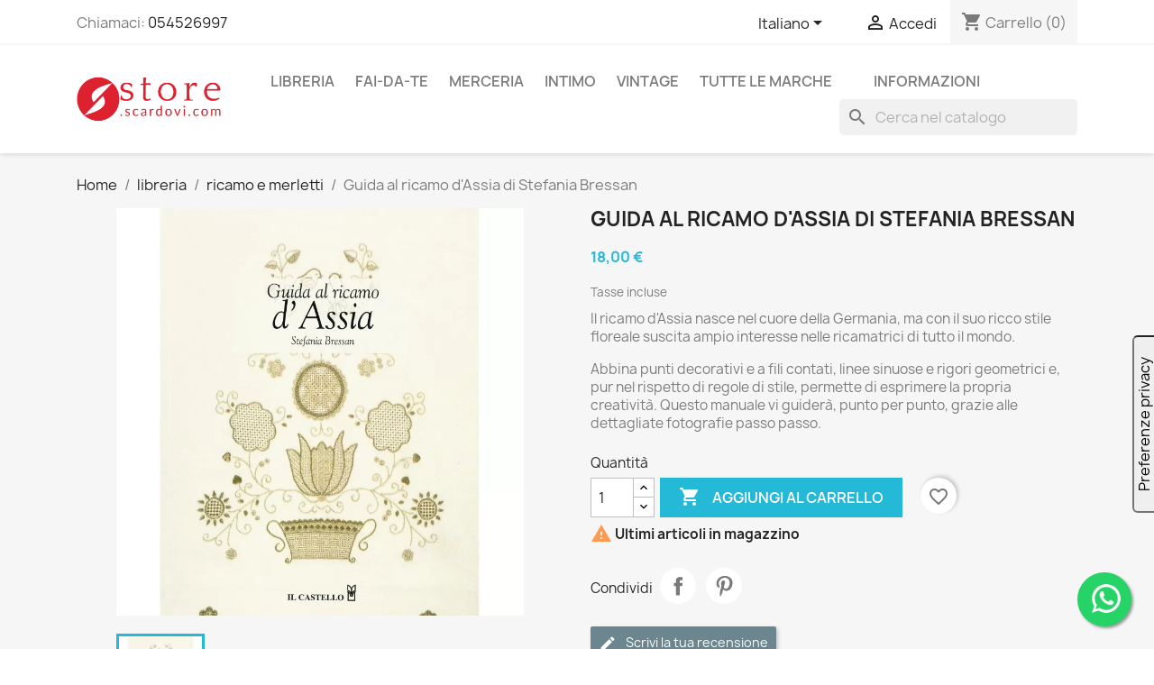

--- FILE ---
content_type: text/html; charset=utf-8
request_url: https://store.scardovi.com/it/libri-ricamo-merletti/376-guida-al-ricamo-d-assia-di-stefania-bressan-9788880398752.html
body_size: 28458
content:
<!doctype html>
<html lang="it-IT">

  <head>
    
      
  <meta charset="utf-8">


  <meta http-equiv="x-ua-compatible" content="ie=edge">



  <title>Guida al ricamo d&#039;Assia di Stefania Bressan</title>
  
    
  
  <meta name="description" content="Il ricamo d&#039;Assia nasce nel cuore della Germania, ma con il suo ricco stile floreale suscita ampio interesse nelle ricamatrici di tutto il mondo.
Abbina punti decorativi e a fili contati, linee sinuose e rigori geometrici e, pur nel rispetto di regole di stile, permette di esprimere la propria creatività. Questo manuale vi guiderà, punto per punto, grazie alle dettagliate fotografie passo passo.">
  <meta name="keywords" content="">
        <link rel="canonical" href="https://store.scardovi.com/it/libri-ricamo-merletti/376-guida-al-ricamo-d-assia-di-stefania-bressan-9788880398752.html">
    
          <link rel="alternate" href="https://store.scardovi.com/en/libri-ricamo-merletti/376-guida-al-ricamo-d-assia-di-stefania-bressan-9788880398752.html" hreflang="en-us">
          <link rel="alternate" href="https://store.scardovi.com/it/libri-ricamo-merletti/376-guida-al-ricamo-d-assia-di-stefania-bressan-9788880398752.html" hreflang="it">
      
  
  
    <script type="application/ld+json">
  {
    "@context": "https://schema.org",
    "@type": "Organization",
    "name" : "Store.Scardovi.com",
    "url" : "https://store.scardovi.com/it/"
         ,"logo": {
        "@type": "ImageObject",
        "url":"https://store.scardovi.com/img/logo-1692194875.jpg"
      }
      }
</script>

<script type="application/ld+json">
  {
    "@context": "https://schema.org",
    "@type": "WebPage",
    "isPartOf": {
      "@type": "WebSite",
      "url":  "https://store.scardovi.com/it/",
      "name": "Store.Scardovi.com"
    },
    "name": "Guida al ricamo d&#039;Assia di Stefania Bressan",
    "url":  "https://store.scardovi.com/it/libri-ricamo-merletti/376-guida-al-ricamo-d-assia-di-stefania-bressan-9788880398752.html"
  }
</script>


  <script type="application/ld+json">
    {
      "@context": "https://schema.org",
      "@type": "BreadcrumbList",
      "itemListElement": [
                  {
            "@type": "ListItem",
            "position": 1,
            "name": "Home",
            "item": "https://store.scardovi.com/it/"
          },                  {
            "@type": "ListItem",
            "position": 2,
            "name": "libreria",
            "item": "https://store.scardovi.com/it/17-libreria-creativa"
          },                  {
            "@type": "ListItem",
            "position": 3,
            "name": "ricamo e merletti",
            "item": "https://store.scardovi.com/it/48-libri-ricamo-merletti"
          },                  {
            "@type": "ListItem",
            "position": 4,
            "name": "Guida al ricamo d&#039;Assia di Stefania Bressan",
            "item": "https://store.scardovi.com/it/libri-ricamo-merletti/376-guida-al-ricamo-d-assia-di-stefania-bressan-9788880398752.html"
          }              ]
    }
  </script>
  
  
  
  <script type="application/ld+json">
  {
    "@context": "https://schema.org/",
    "@type": "Product",
    "name": "Guida al ricamo d&#039;Assia di Stefania Bressan",
    "description": "Il ricamo d&#039;Assia nasce nel cuore della Germania, ma con il suo ricco stile floreale suscita ampio interesse nelle ricamatrici di tutto il mondo. Abbina punti decorativi e a fili contati, linee sinuose e rigori geometrici e, pur nel rispetto di regole di stile, permette di esprimere la propria creatività. Questo manuale vi guiderà, punto per punto, grazie alle dettagliate fotografie passo passo.",
    "category": "ricamo e merletti",
    "image" :"https://store.scardovi.com/513-home_default/guida-al-ricamo-d-assia-di-stefania-bressan.jpg",    "sku": "LIBRO 1923",
    "mpn": "LIBRO 1923"
    ,"gtin13": "9788880398752"
        ,
    "brand": {
      "@type": "Brand",
      "name": "Il Castello"
    }
                ,
    "offers": {
      "@type": "Offer",
      "priceCurrency": "EUR",
      "name": "Guida al ricamo d&#039;Assia di Stefania Bressan",
      "price": "18",
      "url": "https://store.scardovi.com/it/libri-ricamo-merletti/376-guida-al-ricamo-d-assia-di-stefania-bressan-9788880398752.html",
      "priceValidUntil": "2026-02-08",
              "image": ["https://store.scardovi.com/513-large_default/guida-al-ricamo-d-assia-di-stefania-bressan.jpg"],
            "sku": "LIBRO 1923",
      "mpn": "LIBRO 1923",
      "gtin13": "9788880398752",                                        "availability": "https://schema.org/InStock",
      "seller": {
        "@type": "Organization",
        "name": "Store.Scardovi.com"
      }
    }
      }
</script>

  
  
    
  

  
    <meta property="og:title" content="Guida al ricamo d&#039;Assia di Stefania Bressan" />
    <meta property="og:description" content="Il ricamo d&#039;Assia nasce nel cuore della Germania, ma con il suo ricco stile floreale suscita ampio interesse nelle ricamatrici di tutto il mondo.
Abbina punti decorativi e a fili contati, linee sinuose e rigori geometrici e, pur nel rispetto di regole di stile, permette di esprimere la propria creatività. Questo manuale vi guiderà, punto per punto, grazie alle dettagliate fotografie passo passo." />
    <meta property="og:url" content="https://store.scardovi.com/it/libri-ricamo-merletti/376-guida-al-ricamo-d-assia-di-stefania-bressan-9788880398752.html" />
    <meta property="og:site_name" content="Store.Scardovi.com" />
        



  <meta name="viewport" content="width=device-width, initial-scale=1">



  <link rel="icon" type="image/vnd.microsoft.icon" href="https://store.scardovi.com/img/favicon.ico?1697620452">
  <link rel="shortcut icon" type="image/x-icon" href="https://store.scardovi.com/img/favicon.ico?1697620452">



    <link rel="stylesheet" href="/modules/ps_checkout/views/css/payments.css?version=8.5.0.7" type="text/css" media="all">
  <link rel="stylesheet" href="https://store.scardovi.com/themes/classic/assets/cache/theme-2b43f935.css" type="text/css" media="all">




  

  <script type="text/javascript">
        var blockwishlistController = "https:\/\/store.scardovi.com\/it\/module\/blockwishlist\/action";
        var btPixel = {"btnAddToWishlist":"button.wishlist-button-add","tagContent":{"sPixel":"839935501063642","aDynTags":{"content_type":{"label":"content_type","value":"product"},"content_ids":{"label":"content_ids","value":"IT376"},"value":{"label":"value","value":18},"currency":{"label":"currency","value":"EUR"},"content_name":{"label":"content_name","value":"Guida al ricamo d Assia di Stefania Bressan"},"content_category":{"label":"content_category","value":"ricamo e merletti"}},"sCR":"\n","aTrackingType":{"label":"tracking_type","value":"ViewContent"},"sJsObjName":"oPixelFacebook"},"tagContentApi":"{\"sPixel\":\"839935501063642\",\"aDynTags\":{\"content_type\":{\"label\":\"content_type\",\"value\":\"product\"},\"content_ids\":{\"label\":\"content_ids\",\"value\":\"IT376\"},\"value\":{\"label\":\"value\",\"value\":18},\"currency\":{\"label\":\"currency\",\"value\":\"EUR\"},\"content_name\":{\"label\":\"content_name\",\"value\":\"Guida al ricamo d Assia di Stefania Bressan\"},\"content_category\":{\"label\":\"content_category\",\"value\":\"ricamo e merletti\"}},\"sCR\":\"\\n\",\"aTrackingType\":{\"label\":\"tracking_type\",\"value\":\"ViewContent\"},\"sJsObjName\":\"oPixelFacebook\"}","tagContentApiCheck":"013b0830f999399250a4434ce3186fb3","ApiToken":"5140cd6438209672d33c82bdc63f7ba3","pixel_id":"839935501063642","bUseConsent":"0","iConsentConsentLvl":0,"bConsentHtmlElement":"","bConsentHtmlElementSecond":"","bUseAxeption":"0","token":"3d4bff219f5bfac751afbf211ffa5595","ajaxUrl":"https:\/\/store.scardovi.com\/it\/module\/facebookproductad\/ajax","external_id":0,"useAdvancedMatching":true,"advancedMatchingData":false,"eventId":"0","fbdaSeparator":"v","pixelCurrency":"EUR","comboExport":"0","prefix":"","prefixLang":"IT","useConversionApi":"1","useApiForPageView":"1","currentPage":"product","id_order":false,"id_product_attribute":false};
        var prestashop = {"cart":{"products":[],"totals":{"total":{"type":"total","label":"Totale","amount":0,"value":"0,00\u00a0\u20ac"},"total_including_tax":{"type":"total","label":"Totale (tasse incl.)","amount":0,"value":"0,00\u00a0\u20ac"},"total_excluding_tax":{"type":"total","label":"Totale (tasse escl.)","amount":0,"value":"0,00\u00a0\u20ac"}},"subtotals":{"products":{"type":"products","label":"Totale parziale","amount":0,"value":"0,00\u00a0\u20ac"},"discounts":null,"shipping":{"type":"shipping","label":"Spedizione","amount":0,"value":""},"tax":null},"products_count":0,"summary_string":"0 articoli","vouchers":{"allowed":1,"added":[]},"discounts":[],"minimalPurchase":0,"minimalPurchaseRequired":""},"currency":{"id":1,"name":"Euro","iso_code":"EUR","iso_code_num":"978","sign":"\u20ac"},"customer":{"lastname":null,"firstname":null,"email":null,"birthday":null,"newsletter":null,"newsletter_date_add":null,"optin":null,"website":null,"company":null,"siret":null,"ape":null,"is_logged":false,"gender":{"type":null,"name":null},"addresses":[]},"country":{"id_zone":"9","id_currency":"0","call_prefix":"39","iso_code":"IT","active":"1","contains_states":"1","need_identification_number":"0","need_zip_code":"1","zip_code_format":"NNNNN","display_tax_label":"1","name":"Italia","id":10},"language":{"name":"Italiano (Italian)","iso_code":"it","locale":"it-IT","language_code":"it","active":"1","is_rtl":"0","date_format_lite":"d\/m\/Y","date_format_full":"d\/m\/Y H:i:s","id":2},"page":{"title":"","canonical":"https:\/\/store.scardovi.com\/it\/libri-ricamo-merletti\/376-guida-al-ricamo-d-assia-di-stefania-bressan-9788880398752.html","meta":{"title":"Guida al ricamo d'Assia di Stefania Bressan","description":"Il ricamo d'Assia nasce nel cuore della Germania, ma con il suo ricco stile floreale suscita ampio interesse nelle ricamatrici di tutto il mondo.\nAbbina punti decorativi e a fili contati, linee sinuose e rigori geometrici e, pur nel rispetto di regole di stile, permette di esprimere la propria creativit\u00e0. Questo manuale vi guider\u00e0, punto per punto, grazie alle dettagliate fotografie passo passo.","keywords":null,"robots":"index"},"page_name":"product","body_classes":{"lang-it":true,"lang-rtl":false,"country-IT":true,"currency-EUR":true,"layout-full-width":true,"page-product":true,"tax-display-enabled":true,"page-customer-account":false,"product-id-376":true,"product-Guida al ricamo d'Assia di Stefania Bressan":true,"product-id-category-48":true,"product-id-manufacturer-3":true,"product-id-supplier-0":true,"product-available-for-order":true},"admin_notifications":[],"password-policy":{"feedbacks":{"0":"Molto debole","1":"Debole","2":"Media","3":"Forte","4":"Molto forte","Straight rows of keys are easy to guess":"I tasti consecutivi sono facili da indovinare","Short keyboard patterns are easy to guess":"Gli schemi brevi sulla tastiera sono facili da indovinare","Use a longer keyboard pattern with more turns":"Utilizza uno schema pi\u00f9 lungo sulla tastiera con pi\u00f9 variazioni","Repeats like \"aaa\" are easy to guess":"Le ripetizioni come \u201caaa\u201d sono facili da indovinare","Repeats like \"abcabcabc\" are only slightly harder to guess than \"abc\"":"Le ripetizioni come \u201cabcabcabc\u201d sono solo leggermente pi\u00f9 difficili da indovinare rispetto ad \u201cabc\u201d","Sequences like abc or 6543 are easy to guess":"Le sequenze come \"abc\" o 6543 sono facili da indovinare","Recent years are easy to guess":"Gli anni recenti sono facili da indovinare","Dates are often easy to guess":"Le date sono spesso facili da indovinare","This is a top-10 common password":"Questa \u00e8 una delle 10 password pi\u00f9 comuni","This is a top-100 common password":"Questa \u00e8 una delle 100 password pi\u00f9 comuni","This is a very common password":"Questa password \u00e8 molto comune","This is similar to a commonly used password":"Questa password \u00e8 simile a un\u2019altra comunemente utilizzata","A word by itself is easy to guess":"Una parola di per s\u00e9 \u00e8 facile da indovinare","Names and surnames by themselves are easy to guess":"Nomi e cognomi sono di per s\u00e9 facili da indovinare","Common names and surnames are easy to guess":"Nomi e cognomi comuni sono facili da indovinare","Use a few words, avoid common phrases":"Utilizza diverse parole, evita le frasi comuni","No need for symbols, digits, or uppercase letters":"Nessun bisogno di simboli, cifre o lettere maiuscole","Avoid repeated words and characters":"Evita parole e caratteri ripetuti","Avoid sequences":"Evita le sequenze","Avoid recent years":"Evita gli anni recenti","Avoid years that are associated with you":"Evita gli anni associati a te","Avoid dates and years that are associated with you":"Evita date e anni associati a te","Capitalization doesn't help very much":"Le maiuscole non sono molto efficaci","All-uppercase is almost as easy to guess as all-lowercase":"Tutto maiuscolo \u00e8 quasi altrettanto facile da indovinare di tutto minuscolo","Reversed words aren't much harder to guess":"Le parole al contrario non sono molto pi\u00f9 difficili da indovinare","Predictable substitutions like '@' instead of 'a' don't help very much":"Sostituzioni prevedibili come \"@\" invece di \"a\" non sono molto efficaci","Add another word or two. Uncommon words are better.":"Aggiungi una o due parole in pi\u00f9. Le parole insolite sono pi\u00f9 sicure."}}},"shop":{"name":"Store.Scardovi.com","logo":"https:\/\/store.scardovi.com\/img\/logo-1692194875.jpg","stores_icon":"https:\/\/store.scardovi.com\/img\/logo_stores.png","favicon":"https:\/\/store.scardovi.com\/img\/favicon.ico"},"core_js_public_path":"\/themes\/","urls":{"base_url":"https:\/\/store.scardovi.com\/","current_url":"https:\/\/store.scardovi.com\/it\/libri-ricamo-merletti\/376-guida-al-ricamo-d-assia-di-stefania-bressan-9788880398752.html","shop_domain_url":"https:\/\/store.scardovi.com","img_ps_url":"https:\/\/store.scardovi.com\/img\/","img_cat_url":"https:\/\/store.scardovi.com\/img\/c\/","img_lang_url":"https:\/\/store.scardovi.com\/img\/l\/","img_prod_url":"https:\/\/store.scardovi.com\/img\/p\/","img_manu_url":"https:\/\/store.scardovi.com\/img\/m\/","img_sup_url":"https:\/\/store.scardovi.com\/img\/su\/","img_ship_url":"https:\/\/store.scardovi.com\/img\/s\/","img_store_url":"https:\/\/store.scardovi.com\/img\/st\/","img_col_url":"https:\/\/store.scardovi.com\/img\/co\/","img_url":"https:\/\/store.scardovi.com\/themes\/classic\/assets\/img\/","css_url":"https:\/\/store.scardovi.com\/themes\/classic\/assets\/css\/","js_url":"https:\/\/store.scardovi.com\/themes\/classic\/assets\/js\/","pic_url":"https:\/\/store.scardovi.com\/upload\/","theme_assets":"https:\/\/store.scardovi.com\/themes\/classic\/assets\/","theme_dir":"https:\/\/store.scardovi.com\/themes\/classic\/","pages":{"address":"https:\/\/store.scardovi.com\/it\/indirizzo","addresses":"https:\/\/store.scardovi.com\/it\/indirizzi","authentication":"https:\/\/store.scardovi.com\/it\/login","manufacturer":"https:\/\/store.scardovi.com\/it\/produttori","cart":"https:\/\/store.scardovi.com\/it\/carrello","category":"https:\/\/store.scardovi.com\/it\/index.php?controller=category","cms":"https:\/\/store.scardovi.com\/it\/index.php?controller=cms","contact":"https:\/\/store.scardovi.com\/it\/contatti","discount":"https:\/\/store.scardovi.com\/it\/sconto","guest_tracking":"https:\/\/store.scardovi.com\/it\/tracciatura-ospite","history":"https:\/\/store.scardovi.com\/it\/cronologia-ordini","identity":"https:\/\/store.scardovi.com\/it\/identita","index":"https:\/\/store.scardovi.com\/it\/","my_account":"https:\/\/store.scardovi.com\/it\/il-mio-account","order_confirmation":"https:\/\/store.scardovi.com\/it\/conferma-ordine","order_detail":"https:\/\/store.scardovi.com\/it\/index.php?controller=order-detail","order_follow":"https:\/\/store.scardovi.com\/it\/segui-ordine","order":"https:\/\/store.scardovi.com\/it\/ordine","order_return":"https:\/\/store.scardovi.com\/it\/index.php?controller=order-return","order_slip":"https:\/\/store.scardovi.com\/it\/buono-ordine","pagenotfound":"https:\/\/store.scardovi.com\/it\/pagina-non-trovata","password":"https:\/\/store.scardovi.com\/it\/recupero-password","pdf_invoice":"https:\/\/store.scardovi.com\/it\/index.php?controller=pdf-invoice","pdf_order_return":"https:\/\/store.scardovi.com\/it\/index.php?controller=pdf-order-return","pdf_order_slip":"https:\/\/store.scardovi.com\/it\/index.php?controller=pdf-order-slip","prices_drop":"https:\/\/store.scardovi.com\/it\/sconti","product":"https:\/\/store.scardovi.com\/it\/index.php?controller=product","registration":"https:\/\/store.scardovi.com\/it\/index.php?controller=registration","search":"https:\/\/store.scardovi.com\/it\/ricerca","sitemap":"https:\/\/store.scardovi.com\/it\/mappa del sito","stores":"https:\/\/store.scardovi.com\/it\/negozi","supplier":"https:\/\/store.scardovi.com\/it\/fornitore","new_products":"https:\/\/store.scardovi.com\/it\/nuovi-prodotti","brands":"https:\/\/store.scardovi.com\/it\/produttori","register":"https:\/\/store.scardovi.com\/it\/index.php?controller=registration","order_login":"https:\/\/store.scardovi.com\/it\/ordine?login=1"},"alternative_langs":{"en-us":"https:\/\/store.scardovi.com\/en\/libri-ricamo-merletti\/376-guida-al-ricamo-d-assia-di-stefania-bressan-9788880398752.html","it":"https:\/\/store.scardovi.com\/it\/libri-ricamo-merletti\/376-guida-al-ricamo-d-assia-di-stefania-bressan-9788880398752.html"},"actions":{"logout":"https:\/\/store.scardovi.com\/it\/?mylogout="},"no_picture_image":{"bySize":{"small_default":{"url":"https:\/\/store.scardovi.com\/img\/p\/it-default-small_default.jpg","width":98,"height":98},"cart_default":{"url":"https:\/\/store.scardovi.com\/img\/p\/it-default-cart_default.jpg","width":125,"height":125},"home_default":{"url":"https:\/\/store.scardovi.com\/img\/p\/it-default-home_default.jpg","width":250,"height":250},"medium_default":{"url":"https:\/\/store.scardovi.com\/img\/p\/it-default-medium_default.jpg","width":452,"height":452},"large_default":{"url":"https:\/\/store.scardovi.com\/img\/p\/it-default-large_default.jpg","width":800,"height":800}},"small":{"url":"https:\/\/store.scardovi.com\/img\/p\/it-default-small_default.jpg","width":98,"height":98},"medium":{"url":"https:\/\/store.scardovi.com\/img\/p\/it-default-home_default.jpg","width":250,"height":250},"large":{"url":"https:\/\/store.scardovi.com\/img\/p\/it-default-large_default.jpg","width":800,"height":800},"legend":""}},"configuration":{"display_taxes_label":true,"display_prices_tax_incl":true,"is_catalog":false,"show_prices":true,"opt_in":{"partner":true},"quantity_discount":{"type":"price","label":"Prezzo unitario"},"voucher_enabled":1,"return_enabled":0},"field_required":[],"breadcrumb":{"links":[{"title":"Home","url":"https:\/\/store.scardovi.com\/it\/"},{"title":"libreria","url":"https:\/\/store.scardovi.com\/it\/17-libreria-creativa"},{"title":"ricamo e merletti","url":"https:\/\/store.scardovi.com\/it\/48-libri-ricamo-merletti"},{"title":"Guida al ricamo d'Assia di Stefania Bressan","url":"https:\/\/store.scardovi.com\/it\/libri-ricamo-merletti\/376-guida-al-ricamo-d-assia-di-stefania-bressan-9788880398752.html"}],"count":4},"link":{"protocol_link":"https:\/\/","protocol_content":"https:\/\/"},"time":1769291821,"static_token":"3d4bff219f5bfac751afbf211ffa5595","token":"f522027e17ecb975e1db12bd5fc19c42","debug":false};
        var productsAlreadyTagged = [];
        var ps_checkoutApplePayUrl = "https:\/\/store.scardovi.com\/it\/module\/ps_checkout\/applepay?token=3d4bff219f5bfac751afbf211ffa5595";
        var ps_checkoutAutoRenderDisabled = false;
        var ps_checkoutCancelUrl = "https:\/\/store.scardovi.com\/it\/module\/ps_checkout\/cancel?token=3d4bff219f5bfac751afbf211ffa5595";
        var ps_checkoutCardBrands = ["MASTERCARD","VISA","AMEX"];
        var ps_checkoutCardFundingSourceImg = "\/modules\/ps_checkout\/views\/img\/payment-cards.png";
        var ps_checkoutCardLogos = {"AMEX":"\/modules\/ps_checkout\/views\/img\/amex.svg","CB_NATIONALE":"\/modules\/ps_checkout\/views\/img\/cb.svg","DINERS":"\/modules\/ps_checkout\/views\/img\/diners.svg","DISCOVER":"\/modules\/ps_checkout\/views\/img\/discover.svg","JCB":"\/modules\/ps_checkout\/views\/img\/jcb.svg","MAESTRO":"\/modules\/ps_checkout\/views\/img\/maestro.svg","MASTERCARD":"\/modules\/ps_checkout\/views\/img\/mastercard.svg","UNIONPAY":"\/modules\/ps_checkout\/views\/img\/unionpay.svg","VISA":"\/modules\/ps_checkout\/views\/img\/visa.svg"};
        var ps_checkoutCartProductCount = 0;
        var ps_checkoutCheckUrl = "https:\/\/store.scardovi.com\/it\/module\/ps_checkout\/check?token=3d4bff219f5bfac751afbf211ffa5595";
        var ps_checkoutCheckoutTranslations = {"checkout.go.back.label":"Checkout","checkout.go.back.link.title":"Torna al pagamento","checkout.card.payment":"Pagamento con carta","checkout.page.heading":"Riepilogo dell\u2019ordine","checkout.cart.empty":"Il tuo carrello \u00e8 vuoto.","checkout.page.subheading.card":"Carta","checkout.page.subheading.paypal":"PayPal","checkout.payment.by.card":"Hai scelto di pagare con una carta.","checkout.payment.by.paypal":"Hai scelto di pagare con PayPal.","checkout.order.summary":"Ecco un riepilogo del tuo ordine:","checkout.order.amount.total":"L\u2019importo totale del tuo ordine ammonta a","checkout.order.included.tax":"(IVA inclusa)","checkout.order.confirm.label":"Confermare l\u2019ordine facendo clic su \u201cConfermo l\u2019ordine\u201d","checkout.payment.token.delete.modal.header":"Eliminare questo metodo di pagamento?","checkout.payment.token.delete.modal.content":"Il seguente metodo di pagamento sar\u00e0 eliminato dal tuo account:","checkout.payment.token.delete.modal.confirm-button":"Elimina metodo di pagamento","checkout.payment.loader.processing-request":"Attendere, stiamo elaborando la tua richiesta","checkout.payment.others.link.label":"Altri metodi di pagamento","checkout.payment.others.confirm.button.label":"Confermo l\u2019ordine","checkout.form.error.label":"Si \u00e8 verificato un errore durante il pagamento. Riprova o contatta il team di supporto.","loader-component.label.header":"Grazie per l\u2019acquisto!","loader-component.label.body":"Si prega di attendere durante l'elaborazione del tuo pagamento","loader-component.label.body.longer":"Ci stiamo impiegando pi\u00f9 del previsto. Attendere prego\u2026","payment-method-logos.title":"Pagamenti sicuri al 100%.","express-button.cart.separator":"o","express-button.checkout.express-checkout":"Acquisto rapido","ok":"Ok","cancel":"Annulla","paypal.hosted-fields.label.card-name":"Nome del titolare","paypal.hosted-fields.placeholder.card-name":"Nome del titolare","paypal.hosted-fields.label.card-number":"Numero di carta","paypal.hosted-fields.placeholder.card-number":"Numero di carta","paypal.hosted-fields.label.expiration-date":"Data di scadenza","paypal.hosted-fields.placeholder.expiration-date":"MM\/YY","paypal.hosted-fields.label.cvv":"CVC","paypal.hosted-fields.placeholder.cvv":"XXX","error.paypal-sdk":"Nessuna istanza del SDK JavaScript di PayPal","error.google-pay-sdk":"Nessuna istanza del SDK JavaScript di Google Pay","error.apple-pay-sdk":"Nessuna istanza del SDK JavaScript di Apple Pay","error.google-pay.transaction-info":"Si \u00e8 verificato un errore durante il recupero delle informazioni sulla transazione Google Pay","error.apple-pay.payment-request":"Si \u00e8 verificato un errore durante il recupero della richiesta di pagamento Apple Pay","error.paypal-sdk.contingency.cancel":"Autenticazione del titolare della carta annullata. Si prega di scegliere un altro metodo di pagamento o riprovare.","error.paypal-sdk.contingency.error":"Si \u00e8 verificato un errore durante l'autenticazione del titolare della carta. Si prega di scegliere un altro metodo di pagamento o riprovare.","error.paypal-sdk.contingency.failure":"Autenticazione del titolare della carta fallita. Si prega di scegliere un altro metodo di pagamento o riprovare.","error.paypal-sdk.contingency.unknown":"L'identit\u00e0 del titolare della carta non pu\u00f2 essere verificata. Si prega di scegliere un altro metodo di pagamento o riprovare.","APPLE_PAY_MERCHANT_SESSION_VALIDATION_ERROR":"Non possiamo elaborare il tuo pagamento Apple Pay al momento. Questo potrebbe essere dovuto a un problema di verifica della configurazione del pagamento per questo sito. Riprova pi\u00f9 tardi o scegli un altro metodo di pagamento.","APPROVE_APPLE_PAY_VALIDATION_ERROR":"Abbiamo riscontrato un problema durante l\u2019elaborazione del tuo pagamento Apple Pay. Verifica i dettagli del tuo ordine e riprova o utilizza un altro metodo di pagamento."};
        var ps_checkoutCheckoutUrl = "https:\/\/store.scardovi.com\/it\/ordine";
        var ps_checkoutConfirmUrl = "https:\/\/store.scardovi.com\/it\/conferma-ordine";
        var ps_checkoutCreateUrl = "https:\/\/store.scardovi.com\/it\/module\/ps_checkout\/create?token=3d4bff219f5bfac751afbf211ffa5595";
        var ps_checkoutCustomMarks = {"google_pay":"\/modules\/ps_checkout\/views\/img\/google_pay.svg","apple_pay":"\/modules\/ps_checkout\/views\/img\/apple_pay.svg"};
        var ps_checkoutExpressCheckoutCartEnabled = false;
        var ps_checkoutExpressCheckoutOrderEnabled = false;
        var ps_checkoutExpressCheckoutProductEnabled = false;
        var ps_checkoutExpressCheckoutSelected = false;
        var ps_checkoutExpressCheckoutUrl = "https:\/\/store.scardovi.com\/it\/module\/ps_checkout\/ExpressCheckout?token=3d4bff219f5bfac751afbf211ffa5595";
        var ps_checkoutFundingSource = "paypal";
        var ps_checkoutFundingSourcesSorted = ["card","paypal","paylater","google_pay","apple_pay"];
        var ps_checkoutGooglePayUrl = "https:\/\/store.scardovi.com\/it\/module\/ps_checkout\/googlepay?token=3d4bff219f5bfac751afbf211ffa5595";
        var ps_checkoutHostedFieldsContingencies = "SCA_WHEN_REQUIRED";
        var ps_checkoutHostedFieldsEnabled = true;
        var ps_checkoutIconsPath = "\/modules\/ps_checkout\/views\/img\/icons\/";
        var ps_checkoutLoaderImage = "\/modules\/ps_checkout\/views\/img\/loader.svg";
        var ps_checkoutPartnerAttributionId = "PrestaShop_Cart_PSXO_PSDownload";
        var ps_checkoutPayLaterCartPageButtonEnabled = false;
        var ps_checkoutPayLaterCategoryPageBannerEnabled = false;
        var ps_checkoutPayLaterHomePageBannerEnabled = false;
        var ps_checkoutPayLaterOrderPageBannerEnabled = false;
        var ps_checkoutPayLaterOrderPageButtonEnabled = false;
        var ps_checkoutPayLaterOrderPageMessageEnabled = false;
        var ps_checkoutPayLaterProductPageBannerEnabled = false;
        var ps_checkoutPayLaterProductPageButtonEnabled = false;
        var ps_checkoutPayLaterProductPageMessageEnabled = false;
        var ps_checkoutPayPalButtonConfiguration = {"color":"gold","shape":"pill","label":"pay"};
        var ps_checkoutPayPalEnvironment = "LIVE";
        var ps_checkoutPayPalOrderId = "";
        var ps_checkoutPayPalSdkConfig = {"clientId":"AXjYFXWyb4xJCErTUDiFkzL0Ulnn-bMm4fal4G-1nQXQ1ZQxp06fOuE7naKUXGkq2TZpYSiI9xXbs4eo","merchantId":"CXZMC23XUEENG","currency":"EUR","intent":"capture","commit":"false","vault":"false","integrationDate":"2024-04-01","dataPartnerAttributionId":"PrestaShop_Cart_PSXO_PSDownload","dataCspNonce":"","dataEnable3ds":"true","disableFunding":"bancontact,eps,ideal,mybank,p24,blik","enableFunding":"paylater","components":"marks,funding-eligibility,googlepay,applepay"};
        var ps_checkoutPayWithTranslations = {"card":"Paga tramite carta - pagamenti 100% sicuri","paypal":"Paga con un conto PayPal","paylater":"Paga a rate con PayPal Pay Later","google_pay":"Paga tramite Google Pay","apple_pay":"Paga tramite Apple Pay"};
        var ps_checkoutPaymentMethodLogosTitleImg = "\/modules\/ps_checkout\/views\/img\/icons\/lock_checkout.svg";
        var ps_checkoutPaymentUrl = "https:\/\/store.scardovi.com\/it\/module\/ps_checkout\/payment?token=3d4bff219f5bfac751afbf211ffa5595";
        var ps_checkoutRenderPaymentMethodLogos = true;
        var ps_checkoutValidateUrl = "https:\/\/store.scardovi.com\/it\/module\/ps_checkout\/validate?token=3d4bff219f5bfac751afbf211ffa5595";
        var ps_checkoutVaultUrl = "https:\/\/store.scardovi.com\/it\/module\/ps_checkout\/vault?token=3d4bff219f5bfac751afbf211ffa5595";
        var ps_checkoutVersion = "8.5.0.7";
        var psemailsubscription_subscription = "https:\/\/store.scardovi.com\/it\/module\/ps_emailsubscription\/subscription";
        var psr_icon_color = "#008600";
        var removeFromWishlistUrl = "https:\/\/store.scardovi.com\/it\/module\/blockwishlist\/action?action=deleteProductFromWishlist";
        var wishlistAddProductToCartUrl = "https:\/\/store.scardovi.com\/it\/module\/blockwishlist\/action?action=addProductToCart";
        var wishlistUrl = "https:\/\/store.scardovi.com\/it\/module\/blockwishlist\/view";
      </script>
  


  <script async src="https://www.googletagmanager.com/gtag/js?id=G-3K34T29TT4"></script>
<script>
  window.dataLayer = window.dataLayer || [];
  function gtag(){dataLayer.push(arguments);}
  gtag('js', new Date());
  gtag(
    'config',
    'G-3K34T29TT4',
    {
      'debug_mode':false
                      }
  );
</script>

<meta name="google-site-verification" content="nZrZBKfdOWYw_EJWbpqUFAyqb-HKOxwY_Fau7IMhuPE" /><!-- Google tag (gtag.js) -->
<script async src="https://www.googletagmanager.com/gtag/js?id=AW-1072498579"></script>
<script>
  window.dataLayer = window.dataLayer || [];
  function gtag(){dataLayer.push(arguments);}
  gtag('js', new Date());

  gtag('config', 'AW-1072498579', {'allow_enhanced_conversions': true});
</script>
<script>
    var ptg_pin = 1;
</script><script>
	var an_stickyaddtocart = {
		controller: "https://store.scardovi.com/it/module/an_stickyaddtocart/ajax",
	}
</script><!-- ProductVideo vars -->
<script type="text/javascript">
        var pv_default = 0;
        var pv_pos = 0;
        var pv_pos_custom = 2;
        var pv_limit = 0;
        var pv_img_repeat = 1;
        var pv_force_thumb_size = 1;
        var pv_side_position = 0;
        var pv_side_insertion = 3;
        var pv_listings_desk = 0;
        var pv_force_close = 1;
        var pv_list_btn_place = 1;
        var pv_list_btn_place_method = 0;
        var pv_listings_button_controls = 0;
        var pv_list_image_autoplay = 0;
        var pv_list_image_muted = 1;
        var pv_list_image_loop = 1;
        var pv_list_image_click = 1;
        var pv_list_image_controls = 0;
        var pv_force_controls = 0;
        var pv_yt_auto = 1;
        var pv_yt_rel = 0;
        var pv_yt_cont = 1;
        var pv_yt_loop = 1;
        var pv_yt_priv = 1;
        var pv_yt_mute = 1;
        var pv_vim_autoplay = 1;
        var pv_vim_title = 1;
        var pv_vim_controls = 1;
        var pv_vim_badge = 1;
        var pv_vim_byline = 1;
        var pv_vim_loop = 1;
        var pv_vim_portrait = 1;
        var pv_vim_background = 0;
        var pv_vim_muted = 1;
        var pv_vid_autoplay = 1;
        var pv_vid_controls = 1;
        var pv_vid_muted = 1;
        var pv_vid_loop = 1;
        var pv_load_delay = 0;
        var pv_thumb_dir = 0;
        var pv_image_zindex = 1;
        var pv_custom_slider_sync = 0;
        var pv_slider_refresh = 0;
        var pv_videoholder_screen = 0;
        var pv_fancy_link = 1;
        var pv_deep_select = 0;
        var pv_disable_autosize = 0;
        var pv_disable_img_hide = 0;
        var pv_disable_replace = 0;
        var pv_hide_image_container = 0;
        var pv_thumb_add_width = 0;
        var pv_thumb_disable = 0;
        var pv_no_padding = 0;
        var pv_click_to_activate = 0;
            var pv_custom_placement = '';
        var pv_list_selector = '.products article';
        var pv_list_video_holder = '.thumbnail-container';
        var pv_list_cust_filter = '0';
        var pv_listings_btn_adv = '';
        var pv_list_image_bg = '#FFFFFF';
        var pv_vim_color = '#00adef';
        var pv_video_holder = '.product-cover:eq(0)';
        var pv_image_holder = '.product-cover:eq(0) img:eq(0)';
        var pv_thumb_selector = '.product-images:eq(0)';
        var pv_custom_img_slider = '0';
        var pv_slider_thumb_sel = '';
        var pv_slider_img_sel = '';
        var pv_clt = 'li';
        var pv_hide_display = '';
        var pv_click_behaviour_type = 'mousedown';
        var pv_video_player = 'https://store.scardovi.com/modules/productvideo/player.php';
        var pv_burl = '/';
            var pv_slider_img_pre = '';         var pv_slider_img_post = '';         var pv_thumb_before = '';         var pv_thumb_after = '';          
    var pv_video_list = false;
        var pv_providers = {"youtube":[],"youtu.be":[],"youtube-nocookie":[],"vimeo":[],"youtube.com":{"id_provider":"1","name":"youtube","domain":"youtube.com","type":"2"},"vimeo.com":{"id_provider":"2","name":"vimeo","domain":"vimeo.com","type":"2"}};     </script>
<!-- Video Microdata Start -->
<!-- Video Microdata End --><script type='text/javascript' src='https://cs.iubenda.com/autoblocking/3259532.js' charset='UTF-8' async></script>
<script type="text/javascript">
var _iub = _iub || [];
_iub.csConfiguration = {"askConsentAtCookiePolicyUpdate":true,"enableTcf":true,"floatingPreferencesButtonDisplay":"anchored-center-right","floatingPreferencesButtonIcon":false,"googleAdditionalConsentMode":true,"perPurposeConsent":true,"siteId":3259532,"tcfPurposes":{"2":"consent_only","7":"consent_only","8":"consent_only","9":"consent_only","10":"consent_only"},"cookiePolicyId":46648962,"lang":"it","floatingPreferencesButtonCaption":true, "banner":{ "acceptButtonCaptionColor":"#FFFFFF","acceptButtonColor":"#0073CE","acceptButtonDisplay":true,"backgroundColor":"#FFFFFF","backgroundOverlay":true,"brandBackgroundColor":"#FFFFFF","brandTextColor":"#000000","closeButtonRejects":true,"customizeButtonCaptionColor":"#4D4D4D","customizeButtonColor":"#DADADA","customizeButtonDisplay":true,"explicitWithdrawal":true,"listPurposes":true,"logo":"https://store.scardovi.com/img/logo-1692194875.jpg","position":"bottom","textColor":"#000000" }};
</script>

<script type="text/javascript" src="//cdn.iubenda.com/cs/tcf/stub-v2.js"></script>
<script type="text/javascript" src="//cdn.iubenda.com/cs/tcf/safe-tcf-v2.js"></script>
<script type="text/javascript" src="//cdn.iubenda.com/cs/iubenda_cs.js" charset="UTF-8" async></script>
			<script type='text/javascript'>
				var iCallback = function(){};

				if('callback' in _iub.csConfiguration) {
					if('onConsentGiven' in _iub.csConfiguration.callback) iCallback = _iub.csConfiguration.callback.onConsentGiven;

					_iub.csConfiguration.callback.onConsentGiven = function() {
						iCallback();

						jQuery('noscript._no_script_iub').each(function (a, b) { var el = jQuery(b); el.after(el.html()); });
					};
				};
			</script>



<!-- Tanganica pixel --><script>(function(w,d,s,l,i){w[l]=w[l]||[];w[l].push({'gtm.start': new Date().getTime(),event:'gtm.js'});var f=d.getElementsByTagName(s)[0], j=d.createElement(s),dl=l!='dataLayer'?'&l='+l:'';j.async=true;j.src='https://www.googletagmanager.com/gtm.js?id='+i+dl;f.parentNode.insertBefore(j,f);})(window,document,'script','dataLayer','GTM-TRS5RSN');</script><!-- End Tanganica pixel -->
    
  <meta property="og:type" content="product">
      <meta property="og:image" content="https://store.scardovi.com/513-large_default/guida-al-ricamo-d-assia-di-stefania-bressan.jpg">
  
      <meta property="product:pretax_price:amount" content="18">
    <meta property="product:pretax_price:currency" content="EUR">
    <meta property="product:price:amount" content="18">
    <meta property="product:price:currency" content="EUR">
    
  </head>

  <body id="product" class="lang-it country-it currency-eur layout-full-width page-product tax-display-enabled product-id-376 product-guida-al-ricamo-d-assia-di-stefania-bressan product-id-category-48 product-id-manufacturer-3 product-id-supplier-0 product-available-for-order">

    
      
    

    <main>
      
              

      <header id="header">
        
          
  <div class="header-banner">
    
  </div>



  <nav class="header-nav">
    <div class="container">
      <div class="row">
        <div class="hidden-sm-down">
          <div class="col-md-5 col-xs-12">
            <div id="_desktop_contact_link">
  <div id="contact-link">
                Chiamaci: <a href='tel:054526997'>054526997</a>
      </div>
</div>

          </div>
          <div class="col-md-7 right-nav">
              <div id="_desktop_language_selector">
  <div class="language-selector-wrapper">
    <span id="language-selector-label" class="hidden-md-up">Lingua:</span>
    <div class="language-selector dropdown js-dropdown">
      <button data-toggle="dropdown" class="hidden-sm-down btn-unstyle" aria-haspopup="true" aria-expanded="false" aria-label="Elenco a cascata lingue">
        <span class="expand-more">Italiano</span>
        <i class="material-icons expand-more">&#xE5C5;</i>
      </button>
      <ul class="dropdown-menu hidden-sm-down" aria-labelledby="language-selector-label">
                  <li >
            <a href="https://store.scardovi.com/en/libri-ricamo-merletti/376-guida-al-ricamo-d-assia-di-stefania-bressan-9788880398752.html" class="dropdown-item" data-iso-code="en">English</a>
          </li>
                  <li  class="current" >
            <a href="https://store.scardovi.com/it/libri-ricamo-merletti/376-guida-al-ricamo-d-assia-di-stefania-bressan-9788880398752.html" class="dropdown-item" data-iso-code="it">Italiano</a>
          </li>
              </ul>
      <select class="link hidden-md-up" aria-labelledby="language-selector-label">
                  <option value="https://store.scardovi.com/en/libri-ricamo-merletti/376-guida-al-ricamo-d-assia-di-stefania-bressan-9788880398752.html" data-iso-code="en">
            English
          </option>
                  <option value="https://store.scardovi.com/it/libri-ricamo-merletti/376-guida-al-ricamo-d-assia-di-stefania-bressan-9788880398752.html" selected="selected" data-iso-code="it">
            Italiano
          </option>
              </select>
    </div>
  </div>
</div>
<div id="_desktop_user_info">
  <div class="user-info">
          <a
        href="https://store.scardovi.com/it/login?back=https%3A%2F%2Fstore.scardovi.com%2Fit%2Flibri-ricamo-merletti%2F376-guida-al-ricamo-d-assia-di-stefania-bressan-9788880398752.html"
        title="Accedi al tuo account cliente"
        rel="nofollow"
      >
        <i class="material-icons">&#xE7FF;</i>
        <span class="hidden-sm-down">Accedi</span>
      </a>
      </div>
</div>
<div id="_desktop_cart">
  <div class="blockcart cart-preview inactive" data-refresh-url="//store.scardovi.com/it/module/ps_shoppingcart/ajax">
    <div class="header">
              <i class="material-icons shopping-cart" aria-hidden="true">shopping_cart</i>
        <span class="hidden-sm-down">Carrello</span>
        <span class="cart-products-count">(0)</span>
          </div>
  </div>
</div>

          </div>
        </div>
        <div class="hidden-md-up text-sm-center mobile">
          <div class="float-xs-left" id="menu-icon">
            <i class="material-icons d-inline">&#xE5D2;</i>
          </div>
          <div class="float-xs-right" id="_mobile_cart"></div>
          <div class="float-xs-right" id="_mobile_user_info"></div>
          <div class="top-logo" id="_mobile_logo"></div>
          <div class="clearfix"></div>
        </div>
      </div>
    </div>
  </nav>



  <div class="header-top">
    <div class="container">
       <div class="row">
        <div class="col-md-2 hidden-sm-down" id="_desktop_logo">
                                    
  <a href="https://store.scardovi.com/it/">
    <img
      class="logo img-fluid"
      src="https://store.scardovi.com/img/logo-1692194875.jpg"
      alt="Store.Scardovi.com"
      width="300"
      height="100">
  </a>

                              </div>
        <div class="header-top-right col-md-10 col-sm-12 position-static">
          

<div class="menu js-top-menu position-static hidden-sm-down" id="_desktop_top_menu">
    
          <ul class="top-menu" id="top-menu" data-depth="0">
                    <li class="category" id="category-17">
                          <a
                class="dropdown-item"
                href="https://store.scardovi.com/it/17-libreria-creativa" data-depth="0"
                              >
                                                                      <span class="float-xs-right hidden-md-up">
                    <span data-target="#top_sub_menu_61742" data-toggle="collapse" class="navbar-toggler collapse-icons">
                      <i class="material-icons add">&#xE313;</i>
                      <i class="material-icons remove">&#xE316;</i>
                    </span>
                  </span>
                                libreria
              </a>
                            <div  class="popover sub-menu js-sub-menu collapse" id="top_sub_menu_61742">
                
          <ul class="top-menu"  data-depth="1">
                    <li class="category" id="category-49">
                          <a
                class="dropdown-item dropdown-submenu"
                href="https://store.scardovi.com/it/49-libri-bigiotteria-gioielli" data-depth="1"
                              >
                                bigiotteria
              </a>
                          </li>
                    <li class="category" id="category-85">
                          <a
                class="dropdown-item dropdown-submenu"
                href="https://store.scardovi.com/it/85-libri-chiacchierino" data-depth="1"
                              >
                                chiacchierino
              </a>
                          </li>
                    <li class="category" id="category-21">
                          <a
                class="dropdown-item dropdown-submenu"
                href="https://store.scardovi.com/it/21-libri-cucito-creativo-abbigliamento" data-depth="1"
                              >
                                cucito creativo e abbigliamento
              </a>
                          </li>
                    <li class="category" id="category-53">
                          <a
                class="dropdown-item dropdown-submenu"
                href="https://store.scardovi.com/it/53-libri-decorazione" data-depth="1"
                              >
                                decorazione
              </a>
                          </li>
                    <li class="category" id="category-52">
                          <a
                class="dropdown-item dropdown-submenu"
                href="https://store.scardovi.com/it/52-libri-maglia" data-depth="1"
                              >
                                maglieria
              </a>
                          </li>
                    <li class="category" id="category-22">
                          <a
                class="dropdown-item dropdown-submenu"
                href="https://store.scardovi.com/it/22-libri-patchwork-quilt" data-depth="1"
                              >
                                patchwork
              </a>
                          </li>
                    <li class="category" id="category-20">
                          <a
                class="dropdown-item dropdown-submenu"
                href="https://store.scardovi.com/it/20-libri-schemi-punto-croce" data-depth="1"
                              >
                                punto croce
              </a>
                          </li>
                    <li class="category" id="category-48">
                          <a
                class="dropdown-item dropdown-submenu"
                href="https://store.scardovi.com/it/48-libri-ricamo-merletti" data-depth="1"
                              >
                                ricamo e merletti
              </a>
                          </li>
                    <li class="category" id="category-46">
                          <a
                class="dropdown-item dropdown-submenu"
                href="https://store.scardovi.com/it/46-libri-uncinetto" data-depth="1"
                              >
                                uncinetto
              </a>
                          </li>
                    <li class="category" id="category-55">
                          <a
                class="dropdown-item dropdown-submenu"
                href="https://store.scardovi.com/it/55-libri-vari" data-depth="1"
                              >
                                                                      <span class="float-xs-right hidden-md-up">
                    <span data-target="#top_sub_menu_31020" data-toggle="collapse" class="navbar-toggler collapse-icons">
                      <i class="material-icons add">&#xE313;</i>
                      <i class="material-icons remove">&#xE316;</i>
                    </span>
                  </span>
                                vari
              </a>
                            <div  class="collapse" id="top_sub_menu_31020">
                
          <ul class="top-menu"  data-depth="2">
                    <li class="category" id="category-72">
                          <a
                class="dropdown-item"
                href="https://store.scardovi.com/it/72-informatica" data-depth="2"
                              >
                                informatica
              </a>
                          </li>
              </ul>
    
              </div>
                          </li>
              </ul>
    
              </div>
                          </li>
                    <li class="category" id="category-12">
                          <a
                class="dropdown-item"
                href="https://store.scardovi.com/it/12-fai-da-te" data-depth="0"
                              >
                                                                      <span class="float-xs-right hidden-md-up">
                    <span data-target="#top_sub_menu_21172" data-toggle="collapse" class="navbar-toggler collapse-icons">
                      <i class="material-icons add">&#xE313;</i>
                      <i class="material-icons remove">&#xE316;</i>
                    </span>
                  </span>
                                fai-da-te
              </a>
                            <div  class="popover sub-menu js-sub-menu collapse" id="top_sub_menu_21172">
                
          <ul class="top-menu"  data-depth="1">
                    <li class="category" id="category-50">
                          <a
                class="dropdown-item dropdown-submenu"
                href="https://store.scardovi.com/it/50-bigiotteria" data-depth="1"
                              >
                                                                      <span class="float-xs-right hidden-md-up">
                    <span data-target="#top_sub_menu_13527" data-toggle="collapse" class="navbar-toggler collapse-icons">
                      <i class="material-icons add">&#xE313;</i>
                      <i class="material-icons remove">&#xE316;</i>
                    </span>
                  </span>
                                bigiotteria
              </a>
                            <div  class="collapse" id="top_sub_menu_13527">
                
          <ul class="top-menu"  data-depth="2">
                    <li class="category" id="category-75">
                          <a
                class="dropdown-item"
                href="https://store.scardovi.com/it/75-accessori-bigiotteria" data-depth="2"
                              >
                                accessori bigiotteria
              </a>
                          </li>
                    <li class="category" id="category-51">
                          <a
                class="dropdown-item"
                href="https://store.scardovi.com/it/51-libri-bigiotteria" data-depth="2"
                              >
                                libri bigiotteria
              </a>
                          </li>
              </ul>
    
              </div>
                          </li>
                    <li class="category" id="category-86">
                          <a
                class="dropdown-item dropdown-submenu"
                href="https://store.scardovi.com/it/86-chiacchierino" data-depth="1"
                              >
                                                                      <span class="float-xs-right hidden-md-up">
                    <span data-target="#top_sub_menu_87856" data-toggle="collapse" class="navbar-toggler collapse-icons">
                      <i class="material-icons add">&#xE313;</i>
                      <i class="material-icons remove">&#xE316;</i>
                    </span>
                  </span>
                                chiacchierino
              </a>
                            <div  class="collapse" id="top_sub_menu_87856">
                
          <ul class="top-menu"  data-depth="2">
                    <li class="category" id="category-87">
                          <a
                class="dropdown-item"
                href="https://store.scardovi.com/it/87-accessori-chiacchierino" data-depth="2"
                              >
                                accessori chiacchierino
              </a>
                          </li>
                    <li class="category" id="category-89">
                          <a
                class="dropdown-item"
                href="https://store.scardovi.com/it/89-filati-chiacchierino" data-depth="2"
                              >
                                filati chiacchierino
              </a>
                          </li>
                    <li class="category" id="category-88">
                          <a
                class="dropdown-item"
                href="https://store.scardovi.com/it/88-libri-chiacchierino" data-depth="2"
                              >
                                libri chiacchierino
              </a>
                          </li>
              </ul>
    
              </div>
                          </li>
                    <li class="category" id="category-56">
                          <a
                class="dropdown-item dropdown-submenu"
                href="https://store.scardovi.com/it/56-complementi-arredamento" data-depth="1"
                              >
                                                                      <span class="float-xs-right hidden-md-up">
                    <span data-target="#top_sub_menu_55517" data-toggle="collapse" class="navbar-toggler collapse-icons">
                      <i class="material-icons add">&#xE313;</i>
                      <i class="material-icons remove">&#xE316;</i>
                    </span>
                  </span>
                                complementi arredamento
              </a>
                            <div  class="collapse" id="top_sub_menu_55517">
                
          <ul class="top-menu"  data-depth="2">
                    <li class="category" id="category-57">
                          <a
                class="dropdown-item"
                href="https://store.scardovi.com/it/57-tessuti-arredamento" data-depth="2"
                              >
                                tessuti arredamento
              </a>
                          </li>
              </ul>
    
              </div>
                          </li>
                    <li class="category" id="category-94">
                          <a
                class="dropdown-item dropdown-submenu"
                href="https://store.scardovi.com/it/94-cosplay" data-depth="1"
                              >
                                cosplay
              </a>
                          </li>
                    <li class="category" id="category-77">
                          <a
                class="dropdown-item dropdown-submenu"
                href="https://store.scardovi.com/it/77-cucito-creativo" data-depth="1"
                              >
                                                                      <span class="float-xs-right hidden-md-up">
                    <span data-target="#top_sub_menu_4706" data-toggle="collapse" class="navbar-toggler collapse-icons">
                      <i class="material-icons add">&#xE313;</i>
                      <i class="material-icons remove">&#xE316;</i>
                    </span>
                  </span>
                                cucito creativo
              </a>
                            <div  class="collapse" id="top_sub_menu_4706">
                
          <ul class="top-menu"  data-depth="2">
                    <li class="category" id="category-78">
                          <a
                class="dropdown-item"
                href="https://store.scardovi.com/it/78-accessori-cucito-creativo" data-depth="2"
                              >
                                accessori cucito creativo
              </a>
                          </li>
                    <li class="category" id="category-79">
                          <a
                class="dropdown-item"
                href="https://store.scardovi.com/it/79-libri-cucito-creativo" data-depth="2"
                              >
                                libri cucito creativo
              </a>
                          </li>
              </ul>
    
              </div>
                          </li>
                    <li class="category" id="category-61">
                          <a
                class="dropdown-item dropdown-submenu"
                href="https://store.scardovi.com/it/61-decorazione" data-depth="1"
                              >
                                                                      <span class="float-xs-right hidden-md-up">
                    <span data-target="#top_sub_menu_54412" data-toggle="collapse" class="navbar-toggler collapse-icons">
                      <i class="material-icons add">&#xE313;</i>
                      <i class="material-icons remove">&#xE316;</i>
                    </span>
                  </span>
                                decorazione
              </a>
                            <div  class="collapse" id="top_sub_menu_54412">
                
          <ul class="top-menu"  data-depth="2">
                    <li class="category" id="category-62">
                          <a
                class="dropdown-item"
                href="https://store.scardovi.com/it/62-forme-polistirolo" data-depth="2"
                              >
                                forme polistirolo
              </a>
                          </li>
                    <li class="category" id="category-71">
                          <a
                class="dropdown-item"
                href="https://store.scardovi.com/it/71-tessuti-per-decorazione" data-depth="2"
                              >
                                tessuti per decorazione
              </a>
                          </li>
                    <li class="category" id="category-63">
                          <a
                class="dropdown-item"
                href="https://store.scardovi.com/it/63-libri-decorazione" data-depth="2"
                              >
                                libri decorazione
              </a>
                          </li>
              </ul>
    
              </div>
                          </li>
                    <li class="category" id="category-93">
                          <a
                class="dropdown-item dropdown-submenu"
                href="https://store.scardovi.com/it/93-feltro" data-depth="1"
                              >
                                feltro
              </a>
                          </li>
                    <li class="category" id="category-23">
                          <a
                class="dropdown-item dropdown-submenu"
                href="https://store.scardovi.com/it/23-maglieria" data-depth="1"
                              >
                                                                      <span class="float-xs-right hidden-md-up">
                    <span data-target="#top_sub_menu_70321" data-toggle="collapse" class="navbar-toggler collapse-icons">
                      <i class="material-icons add">&#xE313;</i>
                      <i class="material-icons remove">&#xE316;</i>
                    </span>
                  </span>
                                maglieria
              </a>
                            <div  class="collapse" id="top_sub_menu_70321">
                
          <ul class="top-menu"  data-depth="2">
                    <li class="category" id="category-43">
                          <a
                class="dropdown-item"
                href="https://store.scardovi.com/it/43-accessori-maglieria" data-depth="2"
                              >
                                accessori maglieria
              </a>
                          </li>
                    <li class="category" id="category-24">
                          <a
                class="dropdown-item"
                href="https://store.scardovi.com/it/24-filati-maglieria" data-depth="2"
                              >
                                filati maglieria
              </a>
                          </li>
                    <li class="category" id="category-58">
                          <a
                class="dropdown-item"
                href="https://store.scardovi.com/it/58-kit-maglieria" data-depth="2"
                              >
                                kit maglieria
              </a>
                          </li>
                    <li class="category" id="category-34">
                          <a
                class="dropdown-item"
                href="https://store.scardovi.com/it/34-libri-maglieria" data-depth="2"
                              >
                                libri maglieria
              </a>
                          </li>
              </ul>
    
              </div>
                          </li>
                    <li class="category" id="category-13">
                          <a
                class="dropdown-item dropdown-submenu"
                href="https://store.scardovi.com/it/13-punto-croce" data-depth="1"
                              >
                                                                      <span class="float-xs-right hidden-md-up">
                    <span data-target="#top_sub_menu_11381" data-toggle="collapse" class="navbar-toggler collapse-icons">
                      <i class="material-icons add">&#xE313;</i>
                      <i class="material-icons remove">&#xE316;</i>
                    </span>
                  </span>
                                punto croce
              </a>
                            <div  class="collapse" id="top_sub_menu_11381">
                
          <ul class="top-menu"  data-depth="2">
                    <li class="category" id="category-80">
                          <a
                class="dropdown-item"
                href="https://store.scardovi.com/it/80-accessori-punto-croce" data-depth="2"
                              >
                                accessori punto croce
              </a>
                          </li>
                    <li class="category" id="category-14">
                          <a
                class="dropdown-item"
                href="https://store.scardovi.com/it/14-filati-punto-croce" data-depth="2"
                              >
                                filati punto croce
              </a>
                          </li>
                    <li class="category" id="category-64">
                          <a
                class="dropdown-item"
                href="https://store.scardovi.com/it/64-ricamabili-punto-croce-bagno" data-depth="2"
                              >
                                ricamabili punto croce - bagno
              </a>
                          </li>
                    <li class="category" id="category-70">
                          <a
                class="dropdown-item"
                href="https://store.scardovi.com/it/70-ricamabili-punto-croce-bambini" data-depth="2"
                              >
                                ricamabili punto croce - bambini
              </a>
                          </li>
                    <li class="category" id="category-59">
                          <a
                class="dropdown-item"
                href="https://store.scardovi.com/it/59-ricamabili-punto-croce-cucina" data-depth="2"
                              >
                                ricamabili punto croce - cucina
              </a>
                          </li>
                    <li class="category" id="category-60">
                          <a
                class="dropdown-item"
                href="https://store.scardovi.com/it/60-tele-aida" data-depth="2"
                              >
                                tele Aida
              </a>
                          </li>
                    <li class="category" id="category-35">
                          <a
                class="dropdown-item"
                href="https://store.scardovi.com/it/35-libri-punto-croce" data-depth="2"
                              >
                                libri punto croce
              </a>
                          </li>
              </ul>
    
              </div>
                          </li>
                    <li class="category" id="category-31">
                          <a
                class="dropdown-item dropdown-submenu"
                href="https://store.scardovi.com/it/31-quilting" data-depth="1"
                              >
                                                                      <span class="float-xs-right hidden-md-up">
                    <span data-target="#top_sub_menu_32566" data-toggle="collapse" class="navbar-toggler collapse-icons">
                      <i class="material-icons add">&#xE313;</i>
                      <i class="material-icons remove">&#xE316;</i>
                    </span>
                  </span>
                                quilting
              </a>
                            <div  class="collapse" id="top_sub_menu_32566">
                
          <ul class="top-menu"  data-depth="2">
                    <li class="category" id="category-69">
                          <a
                class="dropdown-item"
                href="https://store.scardovi.com/it/69-accessori-quilting" data-depth="2"
                              >
                                accessori quilting
              </a>
                          </li>
                    <li class="category" id="category-32">
                          <a
                class="dropdown-item"
                href="https://store.scardovi.com/it/32-tessuti-americani" data-depth="2"
                              >
                                                                      <span class="float-xs-right hidden-md-up">
                    <span data-target="#top_sub_menu_28238" data-toggle="collapse" class="navbar-toggler collapse-icons">
                      <i class="material-icons add">&#xE313;</i>
                      <i class="material-icons remove">&#xE316;</i>
                    </span>
                  </span>
                                tessuti americani
              </a>
                            <div  class="collapse" id="top_sub_menu_28238">
                
          <ul class="top-menu"  data-depth="3">
                    <li class="category" id="category-104">
                          <a
                class="dropdown-item"
                href="https://store.scardovi.com/it/104-tessuti-americani-tinta-unita" data-depth="3"
                              >
                                tessuti americani tinta unita
              </a>
                          </li>
                    <li class="category" id="category-105">
                          <a
                class="dropdown-item"
                href="https://store.scardovi.com/it/105-tessuti-americani-baby" data-depth="3"
                              >
                                tessuti americani baby
              </a>
                          </li>
                    <li class="category" id="category-107">
                          <a
                class="dropdown-item"
                href="https://store.scardovi.com/it/107-tessuti-americani-natale" data-depth="3"
                              >
                                tessuti americani Natale
              </a>
                          </li>
              </ul>
    
              </div>
                          </li>
                    <li class="category" id="category-33">
                          <a
                class="dropdown-item"
                href="https://store.scardovi.com/it/33-libri-quilting" data-depth="2"
                              >
                                libri quilting
              </a>
                          </li>
              </ul>
    
              </div>
                          </li>
                    <li class="category" id="category-26">
                          <a
                class="dropdown-item dropdown-submenu"
                href="https://store.scardovi.com/it/26-ricamo-e-merletti" data-depth="1"
                              >
                                                                      <span class="float-xs-right hidden-md-up">
                    <span data-target="#top_sub_menu_8431" data-toggle="collapse" class="navbar-toggler collapse-icons">
                      <i class="material-icons add">&#xE313;</i>
                      <i class="material-icons remove">&#xE316;</i>
                    </span>
                  </span>
                                ricamo e merletti
              </a>
                            <div  class="collapse" id="top_sub_menu_8431">
                
          <ul class="top-menu"  data-depth="2">
                    <li class="category" id="category-54">
                          <a
                class="dropdown-item"
                href="https://store.scardovi.com/it/54-accessori-ricamo-e-merletti" data-depth="2"
                              >
                                accessori ricamo e merletti
              </a>
                          </li>
                    <li class="category" id="category-30">
                          <a
                class="dropdown-item"
                href="https://store.scardovi.com/it/30-filati-ricamo-e-merletti" data-depth="2"
                              >
                                filati ricamo e merletti
              </a>
                          </li>
                    <li class="category" id="category-27">
                          <a
                class="dropdown-item"
                href="https://store.scardovi.com/it/27-tele-ricamo-e-merletti" data-depth="2"
                              >
                                tele ricamo e merletti
              </a>
                          </li>
                    <li class="category" id="category-36">
                          <a
                class="dropdown-item"
                href="https://store.scardovi.com/it/36-libri-ricamo-e-merletti" data-depth="2"
                              >
                                libri ricamo e merletti
              </a>
                          </li>
              </ul>
    
              </div>
                          </li>
                    <li class="category" id="category-44">
                          <a
                class="dropdown-item dropdown-submenu"
                href="https://store.scardovi.com/it/44-uncinetto" data-depth="1"
                              >
                                                                      <span class="float-xs-right hidden-md-up">
                    <span data-target="#top_sub_menu_90698" data-toggle="collapse" class="navbar-toggler collapse-icons">
                      <i class="material-icons add">&#xE313;</i>
                      <i class="material-icons remove">&#xE316;</i>
                    </span>
                  </span>
                                uncinetto
              </a>
                            <div  class="collapse" id="top_sub_menu_90698">
                
          <ul class="top-menu"  data-depth="2">
                    <li class="category" id="category-45">
                          <a
                class="dropdown-item"
                href="https://store.scardovi.com/it/45-accessori-uncinetto" data-depth="2"
                              >
                                accessori uncinetto
              </a>
                          </li>
                    <li class="category" id="category-67">
                          <a
                class="dropdown-item"
                href="https://store.scardovi.com/it/67-filati-uncinetto" data-depth="2"
                              >
                                filati uncinetto
              </a>
                          </li>
                    <li class="category" id="category-47">
                          <a
                class="dropdown-item"
                href="https://store.scardovi.com/it/47-libri-uncinetto" data-depth="2"
                              >
                                libri uncinetto
              </a>
                          </li>
              </ul>
    
              </div>
                          </li>
              </ul>
    
              </div>
                          </li>
                    <li class="category" id="category-18">
                          <a
                class="dropdown-item"
                href="https://store.scardovi.com/it/18-merceria" data-depth="0"
                              >
                                                                      <span class="float-xs-right hidden-md-up">
                    <span data-target="#top_sub_menu_67904" data-toggle="collapse" class="navbar-toggler collapse-icons">
                      <i class="material-icons add">&#xE313;</i>
                      <i class="material-icons remove">&#xE316;</i>
                    </span>
                  </span>
                                merceria
              </a>
                            <div  class="popover sub-menu js-sub-menu collapse" id="top_sub_menu_67904">
                
          <ul class="top-menu"  data-depth="1">
                    <li class="category" id="category-66">
                          <a
                class="dropdown-item dropdown-submenu"
                href="https://store.scardovi.com/it/66-accessori-sartoria" data-depth="1"
                              >
                                accessori sartoria
              </a>
                          </li>
                    <li class="category" id="category-92">
                          <a
                class="dropdown-item dropdown-submenu"
                href="https://store.scardovi.com/it/92-applicazioni" data-depth="1"
                              >
                                applicazioni
              </a>
                          </li>
                    <li class="category" id="category-76">
                          <a
                class="dropdown-item dropdown-submenu"
                href="https://store.scardovi.com/it/76-aiuto-in-casa" data-depth="1"
                              >
                                aiuto in casa
              </a>
                          </li>
                    <li class="category" id="category-126">
                          <a
                class="dropdown-item dropdown-submenu"
                href="https://store.scardovi.com/it/126-bottoni" data-depth="1"
                              >
                                bottoni
              </a>
                          </li>
                    <li class="category" id="category-96">
                          <a
                class="dropdown-item dropdown-submenu"
                href="https://store.scardovi.com/it/96-filati-cucito" data-depth="1"
                              >
                                filati cucito
              </a>
                          </li>
                    <li class="category" id="category-91">
                          <a
                class="dropdown-item dropdown-submenu"
                href="https://store.scardovi.com/it/91-finiture" data-depth="1"
                              >
                                finiture
              </a>
                          </li>
                    <li class="category" id="category-125">
                          <a
                class="dropdown-item dropdown-submenu"
                href="https://store.scardovi.com/it/125-forbici" data-depth="1"
                              >
                                forbici
              </a>
                          </li>
                    <li class="category" id="category-83">
                          <a
                class="dropdown-item dropdown-submenu"
                href="https://store.scardovi.com/it/83-minuterie" data-depth="1"
                              >
                                minuterie
              </a>
                          </li>
                    <li class="category" id="category-90">
                          <a
                class="dropdown-item dropdown-submenu"
                href="https://store.scardovi.com/it/90-salva-abiti" data-depth="1"
                              >
                                salva abiti
              </a>
                          </li>
                    <li class="category" id="category-81">
                          <a
                class="dropdown-item dropdown-submenu"
                href="https://store.scardovi.com/it/81-sartoria-veloce-termoadesiva" data-depth="1"
                              >
                                sartoria veloce termoadesiva
              </a>
                          </li>
                    <li class="category" id="category-95">
                          <a
                class="dropdown-item dropdown-submenu"
                href="https://store.scardovi.com/it/95-tappezzeria" data-depth="1"
                              >
                                tappezzeria
              </a>
                          </li>
              </ul>
    
              </div>
                          </li>
                    <li class="category" id="category-15">
                          <a
                class="dropdown-item"
                href="https://store.scardovi.com/it/15-intimo" data-depth="0"
                              >
                                                                      <span class="float-xs-right hidden-md-up">
                    <span data-target="#top_sub_menu_47837" data-toggle="collapse" class="navbar-toggler collapse-icons">
                      <i class="material-icons add">&#xE313;</i>
                      <i class="material-icons remove">&#xE316;</i>
                    </span>
                  </span>
                                intimo
              </a>
                            <div  class="popover sub-menu js-sub-menu collapse" id="top_sub_menu_47837">
                
          <ul class="top-menu"  data-depth="1">
                    <li class="category" id="category-68">
                          <a
                class="dropdown-item dropdown-submenu"
                href="https://store.scardovi.com/it/68-body" data-depth="1"
                              >
                                body
              </a>
                          </li>
                    <li class="category" id="category-82">
                          <a
                class="dropdown-item dropdown-submenu"
                href="https://store.scardovi.com/it/82-calze-collant" data-depth="1"
                              >
                                calzetteria
              </a>
                          </li>
                    <li class="category" id="category-29">
                          <a
                class="dropdown-item dropdown-submenu"
                href="https://store.scardovi.com/it/29-coppe-imbottiture-reggiseno-costume" data-depth="1"
                              >
                                coppe e imbottiture
              </a>
                          </li>
                    <li class="category" id="category-124">
                          <a
                class="dropdown-item dropdown-submenu"
                href="https://store.scardovi.com/it/124-maglieria" data-depth="1"
                              >
                                maglieria
              </a>
                          </li>
                    <li class="category" id="category-16">
                          <a
                class="dropdown-item dropdown-submenu"
                href="https://store.scardovi.com/it/16-reggiseno" data-depth="1"
                              >
                                reggiseno
              </a>
                          </li>
                    <li class="category" id="category-25">
                          <a
                class="dropdown-item dropdown-submenu"
                href="https://store.scardovi.com/it/25-slip-donna" data-depth="1"
                              >
                                slip donna
              </a>
                          </li>
                    <li class="category" id="category-73">
                          <a
                class="dropdown-item dropdown-submenu"
                href="https://store.scardovi.com/it/73-slip-uomo" data-depth="1"
                              >
                                slip uomo
              </a>
                          </li>
              </ul>
    
              </div>
                          </li>
                    <li class="category" id="category-19">
                          <a
                class="dropdown-item"
                href="https://store.scardovi.com/it/19-vintage" data-depth="0"
                              >
                                vintage
              </a>
                          </li>
                    <li class="manufacturers" id="manufacturers">
                          <a
                class="dropdown-item"
                href="https://store.scardovi.com/it/produttori" data-depth="0"
                              >
                                                                      <span class="float-xs-right hidden-md-up">
                    <span data-target="#top_sub_menu_88141" data-toggle="collapse" class="navbar-toggler collapse-icons">
                      <i class="material-icons add">&#xE313;</i>
                      <i class="material-icons remove">&#xE316;</i>
                    </span>
                  </span>
                                Tutte le marche
              </a>
                            <div  class="popover sub-menu js-sub-menu collapse" id="top_sub_menu_88141">
                
          <ul class="top-menu"  data-depth="1">
                    <li class="manufacturer" id="manufacturer-65">
                          <a
                class="dropdown-item dropdown-submenu"
                href="https://store.scardovi.com/it/brand/65-adriafil" data-depth="1"
                              >
                                Adriafil
              </a>
                          </li>
                    <li class="manufacturer" id="manufacturer-32">
                          <a
                class="dropdown-item dropdown-submenu"
                href="https://store.scardovi.com/it/brand/32-alzani-editore" data-depth="1"
                              >
                                Alzani Editore
              </a>
                          </li>
                    <li class="manufacturer" id="manufacturer-22">
                          <a
                class="dropdown-item dropdown-submenu"
                href="https://store.scardovi.com/it/brand/22-associazione-i-ricami-di-mara" data-depth="1"
                              >
                                Associazione I Ricami di Mara
              </a>
                          </li>
                    <li class="manufacturer" id="manufacturer-23">
                          <a
                class="dropdown-item dropdown-submenu"
                href="https://store.scardovi.com/it/brand/23-associazione-pordenone-ricama" data-depth="1"
                              >
                                Associazione Pordenone Ricama
              </a>
                          </li>
                    <li class="manufacturer" id="manufacturer-55">
                          <a
                class="dropdown-item dropdown-submenu"
                href="https://store.scardovi.com/it/brand/55-benartex" data-depth="1"
                              >
                                Benartex
              </a>
                          </li>
                    <li class="manufacturer" id="manufacturer-71">
                          <a
                class="dropdown-item dropdown-submenu"
                href="https://store.scardovi.com/it/brand/71-bosal" data-depth="1"
                              >
                                Bosal
              </a>
                          </li>
                    <li class="manufacturer" id="manufacturer-67">
                          <a
                class="dropdown-item dropdown-submenu"
                href="https://store.scardovi.com/it/brand/67-burda-style" data-depth="1"
                              >
                                Burda Style
              </a>
                          </li>
                    <li class="manufacturer" id="manufacturer-75">
                          <a
                class="dropdown-item dropdown-submenu"
                href="https://store.scardovi.com/it/brand/75-ct-publishing" data-depth="1"
                              >
                                C&amp;T Publishing
              </a>
                          </li>
                    <li class="manufacturer" id="manufacturer-73">
                          <a
                class="dropdown-item dropdown-submenu"
                href="https://store.scardovi.com/it/brand/73-clothworks" data-depth="1"
                              >
                                Clothworks
              </a>
                          </li>
                    <li class="manufacturer" id="manufacturer-17">
                          <a
                class="dropdown-item dropdown-submenu"
                href="https://store.scardovi.com/it/brand/17-corrado-tedeschi-editore" data-depth="1"
                              >
                                Corrado Tedeschi Editore
              </a>
                          </li>
                    <li class="manufacturer" id="manufacturer-12">
                          <a
                class="dropdown-item dropdown-submenu"
                href="https://store.scardovi.com/it/brand/12-cranston-village" data-depth="1"
                              >
                                Cranston Village
              </a>
                          </li>
                    <li class="manufacturer" id="manufacturer-33">
                          <a
                class="dropdown-item dropdown-submenu"
                href="https://store.scardovi.com/it/brand/33-cucirini-tre-stelle" data-depth="1"
                              >
                                Cucirini Tre Stelle
              </a>
                          </li>
                    <li class="manufacturer" id="manufacturer-11">
                          <a
                class="dropdown-item dropdown-submenu"
                href="https://store.scardovi.com/it/brand/11-daiwabo-tex" data-depth="1"
                              >
                                Daiwabo-tex
              </a>
                          </li>
                    <li class="manufacturer" id="manufacturer-29">
                          <a
                class="dropdown-item dropdown-submenu"
                href="https://store.scardovi.com/it/brand/29-dippel" data-depth="1"
                              >
                                Dippel
              </a>
                          </li>
                    <li class="manufacturer" id="manufacturer-1">
                          <a
                class="dropdown-item dropdown-submenu"
                href="https://store.scardovi.com/it/brand/1-dmc" data-depth="1"
                              >
                                DMC
              </a>
                          </li>
                    <li class="manufacturer" id="manufacturer-14">
                          <a
                class="dropdown-item dropdown-submenu"
                href="https://store.scardovi.com/it/brand/14-edizioni-punto-antico" data-depth="1"
                              >
                                Edizioni Punto Antico
              </a>
                          </li>
                    <li class="manufacturer" id="manufacturer-35">
                          <a
                class="dropdown-item dropdown-submenu"
                href="https://store.scardovi.com/it/brand/35-elizabeth-s-studio-llc" data-depth="1"
                              >
                                Elizabeth&#039;s studio llc
              </a>
                          </li>
                    <li class="manufacturer" id="manufacturer-5">
                          <a
                class="dropdown-item dropdown-submenu"
                href="https://store.scardovi.com/it/brand/5-flli-graziano" data-depth="1"
                              >
                                F.lli Graziano
              </a>
                          </li>
                    <li class="manufacturer" id="manufacturer-27">
                          <a
                class="dropdown-item dropdown-submenu"
                href="https://store.scardovi.com/it/brand/27-fabbri-editori" data-depth="1"
                              >
                                Fabbri Editori
              </a>
                          </li>
                    <li class="manufacturer" id="manufacturer-59">
                          <a
                class="dropdown-item dropdown-submenu"
                href="https://store.scardovi.com/it/brand/59-fabri-quilt" data-depth="1"
                              >
                                Fabri-Quilt
              </a>
                          </li>
                    <li class="manufacturer" id="manufacturer-26">
                          <a
                class="dropdown-item dropdown-submenu"
                href="https://store.scardovi.com/it/brand/26-filofilo" data-depth="1"
                              >
                                Filofilo
              </a>
                          </li>
                    <li class="manufacturer" id="manufacturer-64">
                          <a
                class="dropdown-item dropdown-submenu"
                href="https://store.scardovi.com/it/brand/64-freespirit-designer" data-depth="1"
                              >
                                FreeSpirit Designer
              </a>
                          </li>
                    <li class="manufacturer" id="manufacturer-18">
                          <a
                class="dropdown-item dropdown-submenu"
                href="https://store.scardovi.com/it/brand/18-fresh-water-design" data-depth="1"
                              >
                                Fresh Water Design
              </a>
                          </li>
                    <li class="manufacturer" id="manufacturer-53">
                          <a
                class="dropdown-item dropdown-submenu"
                href="https://store.scardovi.com/it/brand/53-gutermann" data-depth="1"
                              >
                                Gütermann
              </a>
                          </li>
                    <li class="manufacturer" id="manufacturer-8">
                          <a
                class="dropdown-item dropdown-submenu"
                href="https://store.scardovi.com/it/brand/8-henry-glass-co-inc" data-depth="1"
                              >
                                Henry Glass &amp; Co., Inc.
              </a>
                          </li>
                    <li class="manufacturer" id="manufacturer-3">
                          <a
                class="dropdown-item dropdown-submenu"
                href="https://store.scardovi.com/it/brand/3-il-castello" data-depth="1"
                              >
                                Il Castello
              </a>
                          </li>
                    <li class="manufacturer" id="manufacturer-57">
                          <a
                class="dropdown-item dropdown-submenu"
                href="https://store.scardovi.com/it/brand/57-john-james" data-depth="1"
                              >
                                John James
              </a>
                          </li>
                    <li class="manufacturer" id="manufacturer-40">
                          <a
                class="dropdown-item dropdown-submenu"
                href="https://store.scardovi.com/it/brand/40-june-tailor" data-depth="1"
                              >
                                June Tailor
              </a>
                          </li>
                    <li class="manufacturer" id="manufacturer-50">
                          <a
                class="dropdown-item dropdown-submenu"
                href="https://store.scardovi.com/it/brand/50-lana-gatto" data-depth="1"
                              >
                                Lana Gatto
              </a>
                          </li>
                    <li class="manufacturer" id="manufacturer-49">
                          <a
                class="dropdown-item dropdown-submenu"
                href="https://store.scardovi.com/it/brand/49-lane-mondial" data-depth="1"
                              >
                                Lane Mondial
              </a>
                          </li>
                    <li class="manufacturer" id="manufacturer-48">
                          <a
                class="dropdown-item dropdown-submenu"
                href="https://store.scardovi.com/it/brand/48-libraria" data-depth="1"
                              >
                                Libraria
              </a>
                          </li>
                    <li class="manufacturer" id="manufacturer-60">
                          <a
                class="dropdown-item dropdown-submenu"
                href="https://store.scardovi.com/it/brand/60-liotex" data-depth="1"
                              >
                                Liotex
              </a>
                          </li>
                    <li class="manufacturer" id="manufacturer-24">
                          <a
                class="dropdown-item dropdown-submenu"
                href="https://store.scardovi.com/it/brand/24-mani-di-fata" data-depth="1"
                              >
                                Mani di Fata
              </a>
                          </li>
                    <li class="manufacturer" id="manufacturer-6">
                          <a
                class="dropdown-item dropdown-submenu"
                href="https://store.scardovi.com/it/brand/6-marbet" data-depth="1"
                              >
                                Marbet
              </a>
                          </li>
                    <li class="manufacturer" id="manufacturer-13">
                          <a
                class="dropdown-item dropdown-submenu"
                href="https://store.scardovi.com/it/brand/13-marcus-fabrics" data-depth="1"
                              >
                                Marcus Fabrics
              </a>
                          </li>
                    <li class="manufacturer" id="manufacturer-45">
                          <a
                class="dropdown-item dropdown-submenu"
                href="https://store.scardovi.com/it/brand/45-marianne-hobby" data-depth="1"
                              >
                                Marianne Hobby
              </a>
                          </li>
                    <li class="manufacturer" id="manufacturer-66">
                          <a
                class="dropdown-item dropdown-submenu"
                href="https://store.scardovi.com/it/brand/66-mas" data-depth="1"
                              >
                                MAS
              </a>
                          </li>
                    <li class="manufacturer" id="manufacturer-69">
                          <a
                class="dropdown-item dropdown-submenu"
                href="https://store.scardovi.com/it/brand/69-maywood-studio" data-depth="1"
                              >
                                Maywood Studio
              </a>
                          </li>
                    <li class="manufacturer" id="manufacturer-61">
                          <a
                class="dropdown-item dropdown-submenu"
                href="https://store.scardovi.com/it/brand/61-meri" data-depth="1"
                              >
                                Meri
              </a>
                          </li>
                    <li class="manufacturer" id="manufacturer-56">
                          <a
                class="dropdown-item dropdown-submenu"
                href="https://store.scardovi.com/it/brand/56-mez" data-depth="1"
                              >
                                Mez
              </a>
                          </li>
                    <li class="manufacturer" id="manufacturer-41">
                          <a
                class="dropdown-item dropdown-submenu"
                href="https://store.scardovi.com/it/brand/41-moda-fabrics" data-depth="1"
                              >
                                Moda Fabrics
              </a>
                          </li>
                    <li class="manufacturer" id="manufacturer-52">
                          <a
                class="dropdown-item dropdown-submenu"
                href="https://store.scardovi.com/it/brand/52-non-determinato" data-depth="1"
                              >
                                non determinato
              </a>
                          </li>
                    <li class="manufacturer" id="manufacturer-15">
                          <a
                class="dropdown-item dropdown-submenu"
                href="https://store.scardovi.com/it/brand/15-nuova-s1" data-depth="1"
                              >
                                Nuova S1
              </a>
                          </li>
                    <li class="manufacturer" id="manufacturer-63">
                          <a
                class="dropdown-item dropdown-submenu"
                href="https://store.scardovi.com/it/brand/63-omsa" data-depth="1"
                              >
                                Omsa
              </a>
                          </li>
                    <li class="manufacturer" id="manufacturer-43">
                          <a
                class="dropdown-item dropdown-submenu"
                href="https://store.scardovi.com/it/brand/43-premax" data-depth="1"
                              >
                                Premax
              </a>
                          </li>
                    <li class="manufacturer" id="manufacturer-31">
                          <a
                class="dropdown-item dropdown-submenu"
                href="https://store.scardovi.com/it/brand/31-prestigio-edizioni" data-depth="1"
                              >
                                Prestigio edizioni
              </a>
                          </li>
                    <li class="manufacturer" id="manufacturer-7">
                          <a
                class="dropdown-item dropdown-submenu"
                href="https://store.scardovi.com/it/brand/7-prym" data-depth="1"
                              >
                                Prym
              </a>
                          </li>
                    <li class="manufacturer" id="manufacturer-9">
                          <a
                class="dropdown-item dropdown-submenu"
                href="https://store.scardovi.com/it/brand/9-quilting-treasures" data-depth="1"
                              >
                                Quilting Treasures
              </a>
                          </li>
                    <li class="manufacturer" id="manufacturer-10">
                          <a
                class="dropdown-item dropdown-submenu"
                href="https://store.scardovi.com/it/brand/10-red-rooster-fabrics" data-depth="1"
                              >
                                Red Rooster Fabrics
              </a>
                          </li>
                    <li class="manufacturer" id="manufacturer-19">
                          <a
                class="dropdown-item dropdown-submenu"
                href="https://store.scardovi.com/it/brand/19-rico-design" data-depth="1"
                              >
                                Rico Design
              </a>
                          </li>
                    <li class="manufacturer" id="manufacturer-4">
                          <a
                class="dropdown-item dropdown-submenu"
                href="https://store.scardovi.com/it/brand/4-rowan" data-depth="1"
                              >
                                Rowan
              </a>
                          </li>
                    <li class="manufacturer" id="manufacturer-51">
                          <a
                class="dropdown-item dropdown-submenu"
                href="https://store.scardovi.com/it/brand/51-scardovi-1956" data-depth="1"
                              >
                                Scardovi 1956
              </a>
                          </li>
                    <li class="manufacturer" id="manufacturer-42">
                          <a
                class="dropdown-item dropdown-submenu"
                href="https://store.scardovi.com/it/brand/42-scardovi-edizioni" data-depth="1"
                              >
                                Scardovi Edizioni
              </a>
                          </li>
                    <li class="manufacturer" id="manufacturer-46">
                          <a
                class="dropdown-item dropdown-submenu"
                href="https://store.scardovi.com/it/brand/46-schachenmayr" data-depth="1"
                              >
                                Schachenmayr
              </a>
                          </li>
                    <li class="manufacturer" id="manufacturer-54">
                          <a
                class="dropdown-item dropdown-submenu"
                href="https://store.scardovi.com/it/brand/54-schmetz" data-depth="1"
                              >
                                Schmetz
              </a>
                          </li>
                    <li class="manufacturer" id="manufacturer-68">
                          <a
                class="dropdown-item dropdown-submenu"
                href="https://store.scardovi.com/it/brand/68-singer" data-depth="1"
                              >
                                Singer
              </a>
                          </li>
                    <li class="manufacturer" id="manufacturer-44">
                          <a
                class="dropdown-item dropdown-submenu"
                href="https://store.scardovi.com/it/brand/44-sloggi" data-depth="1"
                              >
                                Sloggi
              </a>
                          </li>
                    <li class="manufacturer" id="manufacturer-37">
                          <a
                class="dropdown-item dropdown-submenu"
                href="https://store.scardovi.com/it/brand/37-stafil" data-depth="1"
                              >
                                Stafil
              </a>
                          </li>
                    <li class="manufacturer" id="manufacturer-30">
                          <a
                class="dropdown-item dropdown-submenu"
                href="https://store.scardovi.com/it/brand/30-stof" data-depth="1"
                              >
                                Stof
              </a>
                          </li>
                    <li class="manufacturer" id="manufacturer-72">
                          <a
                class="dropdown-item dropdown-submenu"
                href="https://store.scardovi.com/it/brand/72-the-warm-company" data-depth="1"
                              >
                                The Warm Company
              </a>
                          </li>
                    <li class="manufacturer" id="manufacturer-70">
                          <a
                class="dropdown-item dropdown-submenu"
                href="https://store.scardovi.com/it/brand/70-therm-o-web" data-depth="1"
                              >
                                Therm O Web
              </a>
                          </li>
                    <li class="manufacturer" id="manufacturer-28">
                          <a
                class="dropdown-item dropdown-submenu"
                href="https://store.scardovi.com/it/brand/28-thimbleberries" data-depth="1"
                              >
                                Thimbleberries
              </a>
                          </li>
                    <li class="manufacturer" id="manufacturer-2">
                          <a
                class="dropdown-item dropdown-submenu"
                href="https://store.scardovi.com/it/brand/2-triumph" data-depth="1"
                              >
                                Triumph
              </a>
                          </li>
                    <li class="manufacturer" id="manufacturer-74">
                          <a
                class="dropdown-item dropdown-submenu"
                href="https://store.scardovi.com/it/brand/74-vlieseline" data-depth="1"
                              >
                                Vlieseline
              </a>
                          </li>
                    <li class="manufacturer" id="manufacturer-36">
                          <a
                class="dropdown-item dropdown-submenu"
                href="https://store.scardovi.com/it/brand/36-wilmington-prints" data-depth="1"
                              >
                                Wilmington Prints
              </a>
                          </li>
              </ul>
    
              </div>
                          </li>
                    <li class="cms-category" id="cms-category-2">
                          <a
                class="dropdown-item"
                href="https://store.scardovi.com/it/content/category/-" data-depth="0"
                              >
                                
              </a>
                          </li>
                    <li class="cms-category" id="cms-category-3">
                          <a
                class="dropdown-item"
                href="https://store.scardovi.com/it/content/category/3-informazioni" data-depth="0"
                              >
                                                                      <span class="float-xs-right hidden-md-up">
                    <span data-target="#top_sub_menu_44946" data-toggle="collapse" class="navbar-toggler collapse-icons">
                      <i class="material-icons add">&#xE313;</i>
                      <i class="material-icons remove">&#xE316;</i>
                    </span>
                  </span>
                                Informazioni
              </a>
                            <div  class="popover sub-menu js-sub-menu collapse" id="top_sub_menu_44946">
                
          <ul class="top-menu"  data-depth="1">
                    <li class="cms-page" id="cms-page-4">
                          <a
                class="dropdown-item dropdown-submenu"
                href="https://store.scardovi.com/it/content/4-chi-siamo" data-depth="1"
                              >
                                Chi siamo
              </a>
                          </li>
                    <li class="cms-page" id="cms-page-3">
                          <a
                class="dropdown-item dropdown-submenu"
                href="https://store.scardovi.com/it/content/3-come-funziona-il-sito" data-depth="1"
                              >
                                Come funziona il sito
              </a>
                          </li>
                    <li class="cms-page" id="cms-page-5">
                          <a
                class="dropdown-item dropdown-submenu"
                href="https://store.scardovi.com/it/content/5-ordini-pagamenti" data-depth="1"
                              >
                                Ordini e pagamenti
              </a>
                          </li>
                    <li class="cms-page" id="cms-page-1">
                          <a
                class="dropdown-item dropdown-submenu"
                href="https://store.scardovi.com/it/content/1-consegna-recesso" data-depth="1"
                              >
                                Consegna e diritto di recesso
              </a>
                          </li>
              </ul>
    
              </div>
                          </li>
              </ul>
    
    <div class="clearfix"></div>
</div>
<div id="search_widget" class="search-widgets" data-search-controller-url="//store.scardovi.com/it/ricerca">
  <form method="get" action="//store.scardovi.com/it/ricerca">
    <input type="hidden" name="controller" value="search">
    <i class="material-icons search" aria-hidden="true">search</i>
    <input type="text" name="s" value="" placeholder="Cerca nel catalogo" aria-label="Cerca">
    <i class="material-icons clear" aria-hidden="true">clear</i>
  </form>
</div>
<script>
    gtag(
        'event',
        'conversion',
        {"send_to":"AW-1072498579\/-vqpCKTf0NMYEJOPtP8D","value":"18","currency":"EUR"}
    );
</script>

        </div>
      </div>
      <div id="mobile_top_menu_wrapper" class="row hidden-md-up" style="display:none;">
        <div class="js-top-menu mobile" id="_mobile_top_menu"></div>
        <div class="js-top-menu-bottom">
          <div id="_mobile_currency_selector"></div>
          <div id="_mobile_language_selector"></div>
          <div id="_mobile_contact_link"></div>
        </div>
      </div>
    </div>
  </div>
  

        
      </header>

      <section id="wrapper">
        
          
<aside id="notifications">
  <div class="notifications-container container">
    
    
    
      </div>
</aside>
        

        
        <div class="container">
          
            <nav data-depth="4" class="breadcrumb">
  <ol>
    
              
          <li>
                          <a href="https://store.scardovi.com/it/"><span>Home</span></a>
                      </li>
        
              
          <li>
                          <a href="https://store.scardovi.com/it/17-libreria-creativa"><span>libreria</span></a>
                      </li>
        
              
          <li>
                          <a href="https://store.scardovi.com/it/48-libri-ricamo-merletti"><span>ricamo e merletti</span></a>
                      </li>
        
              
          <li>
                          <span>Guida al ricamo d&#039;Assia di Stefania Bressan</span>
                      </li>
        
          
  </ol>
</nav>
          

          <div class="row">
            

            
  <div id="content-wrapper" class="js-content-wrapper col-xs-12">
    
    

  <section id="main">
    <meta content="https://store.scardovi.com/it/libri-ricamo-merletti/376-guida-al-ricamo-d-assia-di-stefania-bressan-9788880398752.html">

    <div class="row product-container js-product-container">
      <div class="col-md-6">
        
          <section class="page-content" id="content">
            
              
    <ul class="product-flags js-product-flags">
            </ul>


              
                <div class="images-container js-images-container">
  
    <div class="product-cover">
              <picture>
                    <source srcset="https://store.scardovi.com/513-large_default/guida-al-ricamo-d-assia-di-stefania-bressan.webp" type="image/webp">          <img
            class="js-qv-product-cover img-fluid"
            src="https://store.scardovi.com/513-large_default/guida-al-ricamo-d-assia-di-stefania-bressan.jpg"
                          alt="Guida al ricamo d&#039;Assia di Stefania Bressan"
              title="Guida al ricamo d&#039;Assia di Stefania Bressan"
                        loading="lazy"
            width="800"
            height="800"
          >
        </picture>
        <div class="layer hidden-sm-down" data-toggle="modal" data-target="#product-modal">
          <i class="material-icons zoom-in">search</i>
        </div>
          </div>
  

  
    <div class="js-qv-mask mask">
      <ul class="product-images js-qv-product-images">
                  <li class="thumb-container js-thumb-container">
            <picture>
                            <source srcset="https://store.scardovi.com/513-small_default/guida-al-ricamo-d-assia-di-stefania-bressan.webp" type="image/webp">              <img
                class="thumb js-thumb  selected js-thumb-selected "
                data-image-medium-src="https://store.scardovi.com/513-medium_default/guida-al-ricamo-d-assia-di-stefania-bressan.jpg"
                data-image-medium-sources="{&quot;jpg&quot;:&quot;https:\/\/store.scardovi.com\/513-medium_default\/guida-al-ricamo-d-assia-di-stefania-bressan.jpg&quot;,&quot;webp&quot;:&quot;https:\/\/store.scardovi.com\/513-medium_default\/guida-al-ricamo-d-assia-di-stefania-bressan.webp&quot;}"                data-image-large-src="https://store.scardovi.com/513-large_default/guida-al-ricamo-d-assia-di-stefania-bressan.jpg"
                data-image-large-sources="{&quot;jpg&quot;:&quot;https:\/\/store.scardovi.com\/513-large_default\/guida-al-ricamo-d-assia-di-stefania-bressan.jpg&quot;,&quot;webp&quot;:&quot;https:\/\/store.scardovi.com\/513-large_default\/guida-al-ricamo-d-assia-di-stefania-bressan.webp&quot;}"                src="https://store.scardovi.com/513-small_default/guida-al-ricamo-d-assia-di-stefania-bressan.jpg"
                                  alt="Guida al ricamo d&#039;Assia di Stefania Bressan"
                  title="Guida al ricamo d&#039;Assia di Stefania Bressan"
                                loading="lazy"
                width="98"
                height="98"
              >
            </picture>
          </li>
              </ul>
    </div>
  

</div>
              
              <div class="scroll-box-arrows">
                <i class="material-icons left">&#xE314;</i>
                <i class="material-icons right">&#xE315;</i>
              </div>

            
          </section>
        
        </div>
        <div class="col-md-6">
          
            
              <h1 class="h1">Guida al ricamo d&#039;Assia di Stefania Bressan</h1>
            
          
          
              <div class="product-prices js-product-prices">
    
          

    
      <div
        class="product-price h5 ">

        <div class="current-price">
          <span class='current-price-value' content="18">
                                      18,00 €
                      </span>

                  </div>

        
                  
      </div>
    

    
          

    
          

    
            

    

    <div class="tax-shipping-delivery-label">
              Tasse incluse
            
      
                                          </div>
  </div>
          

          <div class="product-information">
            
              <div id="product-description-short-376" class="product-description"><p>Il ricamo d'Assia nasce nel cuore della Germania, ma con il suo ricco stile floreale suscita ampio interesse nelle ricamatrici di tutto il mondo.</p>
<p>Abbina punti decorativi e a fili contati, linee sinuose e rigori geometrici e, pur nel rispetto di regole di stile, permette di esprimere la propria creatività. Questo manuale vi guiderà, punto per punto, grazie alle dettagliate fotografie passo passo.</p></div>
            

            
            <div class="product-actions js-product-actions">
              
                <form action="https://store.scardovi.com/it/carrello" method="post" id="add-to-cart-or-refresh">
                  <input type="hidden" name="token" value="3d4bff219f5bfac751afbf211ffa5595">
                  <input type="hidden" name="id_product" value="376" id="product_page_product_id">
                  <input type="hidden" name="id_customization" value="0" id="product_customization_id" class="js-product-customization-id">

                  
                    <div class="product-variants js-product-variants">
  </div>
                  

                  
                                      

                  
                    <section class="product-discounts js-product-discounts">
  </section>
                  

                  
                    <div class="product-add-to-cart js-product-add-to-cart">
      <span class="control-label">Quantità</span>

    
      <div class="product-quantity clearfix">
        <div class="qty">
          <input
            type="number"
            name="qty"
            id="quantity_wanted"
            inputmode="numeric"
            pattern="[0-9]*"
                          value="1"
              min="1"
                        class="input-group"
            aria-label="Quantità"
          >
        </div>

        <div class="add">
          <button
            class="btn btn-primary add-to-cart"
            data-button-action="add-to-cart"
            type="submit"
                      >
            <i class="material-icons shopping-cart">&#xE547;</i>
            Aggiungi al carrello
          </button>
        </div>

        <div
  class="wishlist-button"
  data-url="https://store.scardovi.com/it/module/blockwishlist/action?action=deleteProductFromWishlist"
  data-product-id="376"
  data-product-attribute-id="0"
  data-is-logged=""
  data-list-id="1"
  data-checked="true"
  data-is-product="true"
></div>


      </div>
    

    
      <span id="product-availability" class="js-product-availability">
                              <i class="material-icons product-last-items">&#xE002;</i>
                    Ultimi articoli in magazzino
              </span>
    

    
      <p class="product-minimal-quantity js-product-minimal-quantity">
              </p>
    
  </div>
                  

                  
                    <div class="product-additional-info js-product-additional-info">
  

      <div class="social-sharing">
      <span>Condividi</span>
      <ul>
                  <li class="facebook icon-gray"><a href="https://www.facebook.com/sharer.php?u=https%3A%2F%2Fstore.scardovi.com%2Fit%2Flibri-ricamo-merletti%2F376-guida-al-ricamo-d-assia-di-stefania-bressan-9788880398752.html" class="text-hide" title="Condividi" target="_blank" rel="noopener noreferrer">Condividi</a></li>
                  <li class="pinterest icon-gray"><a href="https://www.pinterest.com/pin/create/button/?url=https%3A%2F%2Fstore.scardovi.com%2Fit%2Flibri-ricamo-merletti%2F376-guida-al-ricamo-d-assia-di-stefania-bressan-9788880398752.html/&amp;media=https%3A%2F%2Fstore.scardovi.com%2F513%2Fguida-al-ricamo-d-assia-di-stefania-bressan.jpg&amp;description=Guida+al+ricamo+d%5C%27Assia+di+Stefania+Bressan" class="text-hide" title="Pinterest" target="_blank" rel="noopener noreferrer">Pinterest</a></li>
              </ul>
    </div>
  
<div class="product-comments-additional-info">
            <button class="btn btn-comment post-product-comment">
        <i class="material-icons edit" data-icon="edit"></i>
        Scrivi la tua recensione
      </button>
      </div>
<!-- Video Product Extra Right Start -->
        <script type="text/javascript">
        var custom_list_type = 'li';
        var pv_mobile = 0;     </script>
    <!-- Video Product Extra Right End -->
</div>
                  

                                    
                </form>
              

            </div>

            
              <div class="blockreassurance_product">
            <div>
            <span class="item-product">
                                                        <img class="svg invisible" src="/modules/blockreassurance/views/img//reassurance/pack2/creditcard.svg">
                                    &nbsp;
            </span>
                          <span class="block-title" style="color:#000000;">Pagamenti sicuri</span>
              <p style="color:#000000;">I dati del tuo pagamento, che sia Carta di Credito, Satispay o PayPal, rimangono al sicuro</p>
                    </div>
            <div>
            <span class="item-product">
                                                        <img class="svg invisible" src="/modules/blockreassurance/views/img/reassurance/pack2/carrier.svg">
                                    &nbsp;
            </span>
                          <span class="block-title" style="color:#000000;">Spedizione sempre tracciata</span>
              <p style="color:#000000;">Il tuo pacco è in buone mani perché controlliamo costantemente dove si trova</p>
                    </div>
            <div>
            <span class="item-product">
                                                        <img class="svg invisible" src="/modules/blockreassurance/views/img//reassurance/pack2/satisfaction.svg">
                                    &nbsp;
            </span>
                          <span class="block-title" style="color:#000000;">Puoi fidarti di noi</span>
              <p style="color:#000000;">Abbiamo più di 65 anni di esperienza nel settore e vendiamo online da oltre 25</p>
                    </div>
        <div class="clearfix"></div>
</div>

            

            
              <div class="tabs">
                <ul class="nav nav-tabs" role="tablist">
                                    <li class="nav-item">
                    <a
                      class="nav-link active js-product-nav-active"
                      data-toggle="tab"
                      href="#product-details"
                      role="tab"
                      aria-controls="product-details"
                       aria-selected="true">Dettagli del prodotto</a>
                  </li>
                                                    </ul>

                <div class="tab-content" id="tab-content">
                 <div class="tab-pane fade in" id="description" role="tabpanel">
                   
                     <div class="product-description"></div>
                   
                 </div>

                 
                   <div class="js-product-details tab-pane fade in active"
     id="product-details"
     data-product="{&quot;id_shop_default&quot;:&quot;1&quot;,&quot;id_manufacturer&quot;:&quot;3&quot;,&quot;id_supplier&quot;:&quot;0&quot;,&quot;reference&quot;:&quot;LIBRO 1923&quot;,&quot;is_virtual&quot;:&quot;0&quot;,&quot;delivery_in_stock&quot;:&quot;&quot;,&quot;delivery_out_stock&quot;:&quot;&quot;,&quot;id_category_default&quot;:&quot;48&quot;,&quot;on_sale&quot;:&quot;0&quot;,&quot;online_only&quot;:&quot;0&quot;,&quot;ecotax&quot;:0,&quot;minimal_quantity&quot;:&quot;1&quot;,&quot;low_stock_threshold&quot;:&quot;0&quot;,&quot;low_stock_alert&quot;:&quot;0&quot;,&quot;price&quot;:&quot;18,00\u00a0\u20ac&quot;,&quot;unity&quot;:&quot;&quot;,&quot;unit_price&quot;:&quot;&quot;,&quot;unit_price_ratio&quot;:0,&quot;additional_shipping_cost&quot;:&quot;0.000000&quot;,&quot;customizable&quot;:&quot;0&quot;,&quot;text_fields&quot;:&quot;0&quot;,&quot;uploadable_files&quot;:&quot;0&quot;,&quot;active&quot;:&quot;1&quot;,&quot;redirect_type&quot;:&quot;404&quot;,&quot;id_type_redirected&quot;:&quot;0&quot;,&quot;available_for_order&quot;:&quot;1&quot;,&quot;available_date&quot;:&quot;0000-00-00&quot;,&quot;show_condition&quot;:&quot;1&quot;,&quot;condition&quot;:&quot;new&quot;,&quot;show_price&quot;:&quot;1&quot;,&quot;indexed&quot;:&quot;1&quot;,&quot;visibility&quot;:&quot;both&quot;,&quot;cache_default_attribute&quot;:&quot;0&quot;,&quot;advanced_stock_management&quot;:&quot;0&quot;,&quot;date_add&quot;:&quot;2016-01-12 11:16:53&quot;,&quot;date_upd&quot;:&quot;2024-09-25 15:53:08&quot;,&quot;pack_stock_type&quot;:&quot;3&quot;,&quot;meta_description&quot;:&quot;&quot;,&quot;meta_keywords&quot;:null,&quot;meta_title&quot;:&quot;&quot;,&quot;link_rewrite&quot;:&quot;guida-al-ricamo-d-assia-di-stefania-bressan&quot;,&quot;name&quot;:&quot;Guida al ricamo d&#039;Assia di Stefania Bressan&quot;,&quot;description&quot;:&quot;&quot;,&quot;description_short&quot;:&quot;&lt;p&gt;Il ricamo d&#039;Assia nasce nel cuore della Germania, ma con il suo ricco stile floreale suscita ampio interesse nelle ricamatrici di tutto il mondo.&lt;\/p&gt;\n&lt;p&gt;Abbina punti decorativi e a fili contati, linee sinuose e rigori geometrici e, pur nel rispetto di regole di stile, permette di esprimere la propria creativit\u00e0. Questo manuale vi guider\u00e0, punto per punto, grazie alle dettagliate fotografie passo passo.&lt;\/p&gt;&quot;,&quot;available_now&quot;:&quot;&quot;,&quot;available_later&quot;:&quot;Disponibile in 15 giorni&quot;,&quot;id&quot;:376,&quot;id_product&quot;:376,&quot;out_of_stock&quot;:0,&quot;new&quot;:0,&quot;id_product_attribute&quot;:&quot;0&quot;,&quot;quantity_wanted&quot;:1,&quot;extraContent&quot;:[],&quot;allow_oosp&quot;:0,&quot;category&quot;:&quot;libri-ricamo-merletti&quot;,&quot;category_name&quot;:&quot;ricamo e merletti&quot;,&quot;link&quot;:&quot;https:\/\/store.scardovi.com\/it\/libri-ricamo-merletti\/376-guida-al-ricamo-d-assia-di-stefania-bressan-9788880398752.html&quot;,&quot;manufacturer_name&quot;:&quot;Il Castello&quot;,&quot;attribute_price&quot;:0,&quot;price_tax_exc&quot;:18,&quot;price_without_reduction&quot;:18,&quot;reduction&quot;:0,&quot;specific_prices&quot;:[],&quot;quantity&quot;:1,&quot;quantity_all_versions&quot;:1,&quot;id_image&quot;:&quot;it-default&quot;,&quot;features&quot;:[{&quot;name&quot;:&quot;pagine&quot;,&quot;value&quot;:&quot;64&quot;,&quot;id_feature&quot;:&quot;5&quot;,&quot;position&quot;:&quot;8&quot;,&quot;id_feature_value&quot;:&quot;7142&quot;}],&quot;attachments&quot;:[],&quot;virtual&quot;:0,&quot;pack&quot;:0,&quot;packItems&quot;:[],&quot;nopackprice&quot;:0,&quot;customization_required&quot;:false,&quot;rate&quot;:0,&quot;tax_name&quot;:&quot;IVA assolta Art. 74 DPR 633\/72&quot;,&quot;ecotax_rate&quot;:0,&quot;customizations&quot;:{&quot;fields&quot;:[]},&quot;id_customization&quot;:0,&quot;is_customizable&quot;:false,&quot;show_quantities&quot;:false,&quot;quantity_label&quot;:&quot;Articolo&quot;,&quot;quantity_discounts&quot;:[],&quot;customer_group_discount&quot;:0,&quot;images&quot;:[{&quot;cover&quot;:&quot;1&quot;,&quot;id_image&quot;:&quot;513&quot;,&quot;legend&quot;:&quot;Guida al ricamo d&#039;Assia di Stefania Bressan&quot;,&quot;position&quot;:&quot;1&quot;,&quot;bySize&quot;:{&quot;small_default&quot;:{&quot;url&quot;:&quot;https:\/\/store.scardovi.com\/513-small_default\/guida-al-ricamo-d-assia-di-stefania-bressan.jpg&quot;,&quot;width&quot;:98,&quot;height&quot;:98,&quot;sources&quot;:{&quot;jpg&quot;:&quot;https:\/\/store.scardovi.com\/513-small_default\/guida-al-ricamo-d-assia-di-stefania-bressan.jpg&quot;,&quot;webp&quot;:&quot;https:\/\/store.scardovi.com\/513-small_default\/guida-al-ricamo-d-assia-di-stefania-bressan.webp&quot;}},&quot;cart_default&quot;:{&quot;url&quot;:&quot;https:\/\/store.scardovi.com\/513-cart_default\/guida-al-ricamo-d-assia-di-stefania-bressan.jpg&quot;,&quot;width&quot;:125,&quot;height&quot;:125,&quot;sources&quot;:{&quot;jpg&quot;:&quot;https:\/\/store.scardovi.com\/513-cart_default\/guida-al-ricamo-d-assia-di-stefania-bressan.jpg&quot;,&quot;webp&quot;:&quot;https:\/\/store.scardovi.com\/513-cart_default\/guida-al-ricamo-d-assia-di-stefania-bressan.webp&quot;}},&quot;home_default&quot;:{&quot;url&quot;:&quot;https:\/\/store.scardovi.com\/513-home_default\/guida-al-ricamo-d-assia-di-stefania-bressan.jpg&quot;,&quot;width&quot;:250,&quot;height&quot;:250,&quot;sources&quot;:{&quot;jpg&quot;:&quot;https:\/\/store.scardovi.com\/513-home_default\/guida-al-ricamo-d-assia-di-stefania-bressan.jpg&quot;,&quot;webp&quot;:&quot;https:\/\/store.scardovi.com\/513-home_default\/guida-al-ricamo-d-assia-di-stefania-bressan.webp&quot;}},&quot;medium_default&quot;:{&quot;url&quot;:&quot;https:\/\/store.scardovi.com\/513-medium_default\/guida-al-ricamo-d-assia-di-stefania-bressan.jpg&quot;,&quot;width&quot;:452,&quot;height&quot;:452,&quot;sources&quot;:{&quot;jpg&quot;:&quot;https:\/\/store.scardovi.com\/513-medium_default\/guida-al-ricamo-d-assia-di-stefania-bressan.jpg&quot;,&quot;webp&quot;:&quot;https:\/\/store.scardovi.com\/513-medium_default\/guida-al-ricamo-d-assia-di-stefania-bressan.webp&quot;}},&quot;large_default&quot;:{&quot;url&quot;:&quot;https:\/\/store.scardovi.com\/513-large_default\/guida-al-ricamo-d-assia-di-stefania-bressan.jpg&quot;,&quot;width&quot;:800,&quot;height&quot;:800,&quot;sources&quot;:{&quot;jpg&quot;:&quot;https:\/\/store.scardovi.com\/513-large_default\/guida-al-ricamo-d-assia-di-stefania-bressan.jpg&quot;,&quot;webp&quot;:&quot;https:\/\/store.scardovi.com\/513-large_default\/guida-al-ricamo-d-assia-di-stefania-bressan.webp&quot;}}},&quot;small&quot;:{&quot;url&quot;:&quot;https:\/\/store.scardovi.com\/513-small_default\/guida-al-ricamo-d-assia-di-stefania-bressan.jpg&quot;,&quot;width&quot;:98,&quot;height&quot;:98,&quot;sources&quot;:{&quot;jpg&quot;:&quot;https:\/\/store.scardovi.com\/513-small_default\/guida-al-ricamo-d-assia-di-stefania-bressan.jpg&quot;,&quot;webp&quot;:&quot;https:\/\/store.scardovi.com\/513-small_default\/guida-al-ricamo-d-assia-di-stefania-bressan.webp&quot;}},&quot;medium&quot;:{&quot;url&quot;:&quot;https:\/\/store.scardovi.com\/513-home_default\/guida-al-ricamo-d-assia-di-stefania-bressan.jpg&quot;,&quot;width&quot;:250,&quot;height&quot;:250,&quot;sources&quot;:{&quot;jpg&quot;:&quot;https:\/\/store.scardovi.com\/513-home_default\/guida-al-ricamo-d-assia-di-stefania-bressan.jpg&quot;,&quot;webp&quot;:&quot;https:\/\/store.scardovi.com\/513-home_default\/guida-al-ricamo-d-assia-di-stefania-bressan.webp&quot;}},&quot;large&quot;:{&quot;url&quot;:&quot;https:\/\/store.scardovi.com\/513-large_default\/guida-al-ricamo-d-assia-di-stefania-bressan.jpg&quot;,&quot;width&quot;:800,&quot;height&quot;:800,&quot;sources&quot;:{&quot;jpg&quot;:&quot;https:\/\/store.scardovi.com\/513-large_default\/guida-al-ricamo-d-assia-di-stefania-bressan.jpg&quot;,&quot;webp&quot;:&quot;https:\/\/store.scardovi.com\/513-large_default\/guida-al-ricamo-d-assia-di-stefania-bressan.webp&quot;}},&quot;associatedVariants&quot;:[]}],&quot;cover&quot;:{&quot;cover&quot;:&quot;1&quot;,&quot;id_image&quot;:&quot;513&quot;,&quot;legend&quot;:&quot;Guida al ricamo d&#039;Assia di Stefania Bressan&quot;,&quot;position&quot;:&quot;1&quot;,&quot;bySize&quot;:{&quot;small_default&quot;:{&quot;url&quot;:&quot;https:\/\/store.scardovi.com\/513-small_default\/guida-al-ricamo-d-assia-di-stefania-bressan.jpg&quot;,&quot;width&quot;:98,&quot;height&quot;:98,&quot;sources&quot;:{&quot;jpg&quot;:&quot;https:\/\/store.scardovi.com\/513-small_default\/guida-al-ricamo-d-assia-di-stefania-bressan.jpg&quot;,&quot;webp&quot;:&quot;https:\/\/store.scardovi.com\/513-small_default\/guida-al-ricamo-d-assia-di-stefania-bressan.webp&quot;}},&quot;cart_default&quot;:{&quot;url&quot;:&quot;https:\/\/store.scardovi.com\/513-cart_default\/guida-al-ricamo-d-assia-di-stefania-bressan.jpg&quot;,&quot;width&quot;:125,&quot;height&quot;:125,&quot;sources&quot;:{&quot;jpg&quot;:&quot;https:\/\/store.scardovi.com\/513-cart_default\/guida-al-ricamo-d-assia-di-stefania-bressan.jpg&quot;,&quot;webp&quot;:&quot;https:\/\/store.scardovi.com\/513-cart_default\/guida-al-ricamo-d-assia-di-stefania-bressan.webp&quot;}},&quot;home_default&quot;:{&quot;url&quot;:&quot;https:\/\/store.scardovi.com\/513-home_default\/guida-al-ricamo-d-assia-di-stefania-bressan.jpg&quot;,&quot;width&quot;:250,&quot;height&quot;:250,&quot;sources&quot;:{&quot;jpg&quot;:&quot;https:\/\/store.scardovi.com\/513-home_default\/guida-al-ricamo-d-assia-di-stefania-bressan.jpg&quot;,&quot;webp&quot;:&quot;https:\/\/store.scardovi.com\/513-home_default\/guida-al-ricamo-d-assia-di-stefania-bressan.webp&quot;}},&quot;medium_default&quot;:{&quot;url&quot;:&quot;https:\/\/store.scardovi.com\/513-medium_default\/guida-al-ricamo-d-assia-di-stefania-bressan.jpg&quot;,&quot;width&quot;:452,&quot;height&quot;:452,&quot;sources&quot;:{&quot;jpg&quot;:&quot;https:\/\/store.scardovi.com\/513-medium_default\/guida-al-ricamo-d-assia-di-stefania-bressan.jpg&quot;,&quot;webp&quot;:&quot;https:\/\/store.scardovi.com\/513-medium_default\/guida-al-ricamo-d-assia-di-stefania-bressan.webp&quot;}},&quot;large_default&quot;:{&quot;url&quot;:&quot;https:\/\/store.scardovi.com\/513-large_default\/guida-al-ricamo-d-assia-di-stefania-bressan.jpg&quot;,&quot;width&quot;:800,&quot;height&quot;:800,&quot;sources&quot;:{&quot;jpg&quot;:&quot;https:\/\/store.scardovi.com\/513-large_default\/guida-al-ricamo-d-assia-di-stefania-bressan.jpg&quot;,&quot;webp&quot;:&quot;https:\/\/store.scardovi.com\/513-large_default\/guida-al-ricamo-d-assia-di-stefania-bressan.webp&quot;}}},&quot;small&quot;:{&quot;url&quot;:&quot;https:\/\/store.scardovi.com\/513-small_default\/guida-al-ricamo-d-assia-di-stefania-bressan.jpg&quot;,&quot;width&quot;:98,&quot;height&quot;:98,&quot;sources&quot;:{&quot;jpg&quot;:&quot;https:\/\/store.scardovi.com\/513-small_default\/guida-al-ricamo-d-assia-di-stefania-bressan.jpg&quot;,&quot;webp&quot;:&quot;https:\/\/store.scardovi.com\/513-small_default\/guida-al-ricamo-d-assia-di-stefania-bressan.webp&quot;}},&quot;medium&quot;:{&quot;url&quot;:&quot;https:\/\/store.scardovi.com\/513-home_default\/guida-al-ricamo-d-assia-di-stefania-bressan.jpg&quot;,&quot;width&quot;:250,&quot;height&quot;:250,&quot;sources&quot;:{&quot;jpg&quot;:&quot;https:\/\/store.scardovi.com\/513-home_default\/guida-al-ricamo-d-assia-di-stefania-bressan.jpg&quot;,&quot;webp&quot;:&quot;https:\/\/store.scardovi.com\/513-home_default\/guida-al-ricamo-d-assia-di-stefania-bressan.webp&quot;}},&quot;large&quot;:{&quot;url&quot;:&quot;https:\/\/store.scardovi.com\/513-large_default\/guida-al-ricamo-d-assia-di-stefania-bressan.jpg&quot;,&quot;width&quot;:800,&quot;height&quot;:800,&quot;sources&quot;:{&quot;jpg&quot;:&quot;https:\/\/store.scardovi.com\/513-large_default\/guida-al-ricamo-d-assia-di-stefania-bressan.jpg&quot;,&quot;webp&quot;:&quot;https:\/\/store.scardovi.com\/513-large_default\/guida-al-ricamo-d-assia-di-stefania-bressan.webp&quot;}},&quot;associatedVariants&quot;:[]},&quot;has_discount&quot;:false,&quot;discount_type&quot;:null,&quot;discount_percentage&quot;:null,&quot;discount_percentage_absolute&quot;:null,&quot;discount_amount&quot;:null,&quot;discount_amount_to_display&quot;:null,&quot;price_amount&quot;:18,&quot;unit_price_full&quot;:&quot;&quot;,&quot;show_availability&quot;:true,&quot;availability_message&quot;:&quot;Ultimi articoli in magazzino&quot;,&quot;availability_date&quot;:null,&quot;availability&quot;:&quot;last_remaining_items&quot;}"
     role="tabpanel"
  >
  
          <div class="product-manufacturer">
                  <a href="https://store.scardovi.com/it/brand/3-il-castello">
            <img src="https://store.scardovi.com/img/m/3.jpg" class="img img-fluid manufacturer-logo" alt="Il Castello" loading="lazy">
          </a>
              </div>
              <div class="product-reference">
        <label class="label">Riferimento </label>
        <span>LIBRO 1923</span>
      </div>
      

  
      

  
      

  
    <div class="product-out-of-stock">
      
    </div>
  

  
          <section class="product-features">
        <p class="h6">Scheda tecnica</p>
        <dl class="data-sheet">
                      <dt class="name">pagine</dt>
            <dd class="value">64</dd>
                  </dl>
      </section>
      

    
          <section class="product-features">
        <p class="h6">Riferimenti Specifici</p>
          <dl class="data-sheet">
                          <dt class="name">ean13</dt>
              <dd class="value">9788880398752</dd>
                      </dl>
      </section>
      

  
          <div class="product-condition">
        <label class="label">Condizione </label>
        <link href="https://schema.org/NewCondition"/>
        <span>Nuovo</span>
      </div>
      
</div>
                 

                 
                                    

                               </div>
            </div>
          
        </div>
      </div>
    </div>

    
          

    
      <script type="text/javascript">
  var productCommentUpdatePostErrorMessage = 'Spiacenti, il tuo giudizio sulla recensione non può essere inviato.';
  var productCommentAbuseReportErrorMessage = 'Spiacenti, non è stato possibile inviare la tua segnalazione di un abuso.';
</script>

<div id="product-comments-list-header">
  <div class="comments-nb">
    <i class="material-icons chat" data-icon="chat"></i>
    Commenti (0)
  </div>
  </div>

<div id="empty-product-comment" class="product-comment-list-item">
      <button class="btn btn-comment btn-comment-big post-product-comment">
      <i class="material-icons edit" data-icon="edit"></i>
      Scrivi per primo una recensione
    </button>
  </div>

<div id="product-comments-list"
  data-list-comments-url="https://store.scardovi.com/it/module/productcomments/ListComments?id_product=376"
  data-update-comment-usefulness-url="https://store.scardovi.com/it/module/productcomments/UpdateCommentUsefulness"
  data-report-comment-url="https://store.scardovi.com/it/module/productcomments/ReportComment"
  data-comment-item-prototype="&lt;div class=&quot;product-comment-list-item row&quot; data-product-comment-id=&quot;@COMMENT_ID@&quot; data-product-id=&quot;@PRODUCT_ID@&quot;&gt;
  &lt;div class=&quot;col-sm-3 comment-infos&quot;&gt;
    &lt;div class=&quot;grade-stars&quot; data-grade=&quot;@COMMENT_GRADE@&quot;&gt;&lt;/div&gt;
    &lt;div class=&quot;comment-date&quot;&gt;
      @COMMENT_DATE@
    &lt;/div&gt;
    &lt;div class=&quot;comment-author&quot;&gt;
      Da @CUSTOMER_NAME@
    &lt;/div&gt;
  &lt;/div&gt;

  &lt;div class=&quot;col-sm-9 comment-content&quot;&gt;
    &lt;p class=&quot;h4&quot;&gt;@COMMENT_TITLE@&lt;/p&gt;
    &lt;p&gt;@COMMENT_COMMENT@&lt;/p&gt;
    &lt;div class=&quot;comment-buttons btn-group&quot;&gt;
              &lt;a class=&quot;useful-review&quot;&gt;
          &lt;i class=&quot;material-icons thumb_up&quot; data-icon=&quot;thumb_up&quot;&gt;&lt;/i&gt;
          &lt;span class=&quot;useful-review-value&quot;&gt;@COMMENT_USEFUL_ADVICES@&lt;/span&gt;
        &lt;/a&gt;
        &lt;a class=&quot;not-useful-review&quot;&gt;
          &lt;i class=&quot;material-icons thumb_down&quot; data-icon=&quot;thumb_down&quot;&gt;&lt;/i&gt;
          &lt;span class=&quot;not-useful-review-value&quot;&gt;@COMMENT_NOT_USEFUL_ADVICES@&lt;/span&gt;
        &lt;/a&gt;
            &lt;a class=&quot;report-abuse&quot; title=&quot;Segnala abuso&quot;&gt;
        &lt;i class=&quot;material-icons flag&quot; data-icon=&quot;flag&quot;&gt;&lt;/i&gt;
      &lt;/a&gt;
    &lt;/div&gt;
  &lt;/div&gt;
&lt;/div&gt;
"
  data-current-page="1"
  data-total-pages="0">
</div>

<div id="product-comments-list-footer">
  <div id="product-comments-list-pagination">
      </div>
  </div>


<script type="text/javascript">
  document.addEventListener("DOMContentLoaded", function() {
    const alertModal = $('#update-comment-usefulness-post-error');
    alertModal.on('hidden.bs.modal', function () {
      alertModal.modal('hide');
    });
  });
</script>

<div id="update-comment-usefulness-post-error" class="modal fade product-comment-modal" role="dialog" aria-hidden="true">
  <div class="modal-dialog" role="document">
    <div class="modal-content">
      <div class="modal-header">
        <p class="h2">
          <i class="material-icons error" data-icon="error"></i>
          Non è stato possibile inviare il tuo giudizio sulla recensione
        </p>
      </div>
      <div class="modal-body">
        <div id="update-comment-usefulness-post-error-message">
          
        </div>
        <div class="post-comment-buttons">
          <button type="button" class="btn btn-comment btn-comment-huge" data-dismiss="modal">
            OK
          </button>
        </div>
      </div>
    </div>
  </div>
</div>


<script type="text/javascript">
  document.addEventListener("DOMContentLoaded", function() {
    const confirmModal = $('#report-comment-confirmation');
    confirmModal.on('hidden.bs.modal', function () {
      confirmModal.modal('hide');
      confirmModal.trigger('modal:confirm', false);
    });

    $('.confirm-button', confirmModal).click(function() {
      confirmModal.trigger('modal:confirm', true);
    });
    $('.refuse-button', confirmModal).click(function() {
      confirmModal.trigger('modal:confirm', false);
    });
  });
</script>

<div id="report-comment-confirmation" class="modal fade product-comment-modal" role="dialog" aria-hidden="true">
  <div class="modal-dialog" role="document">
    <div class="modal-content">
      <div class="modal-header">
        <p class="h2">
          <i class="material-icons feedback" data-icon="feedback"></i>
          Segnala commento
        </p>
      </div>
      <div class="modal-body">
        <div id="report-comment-confirmation-message">
          Sei sicuro di voler segnalare questo commento?
        </div>
        <div class="post-comment-buttons">
          <button type="button" class="btn btn-comment-inverse btn-comment-huge refuse-button" data-dismiss="modal">
            No
          </button>
          <button type="button" class="btn btn-comment btn-comment-huge confirm-button" data-dismiss="modal">
            Sì
          </button>
        </div>
      </div>
    </div>
  </div>
</div>


<script type="text/javascript">
  document.addEventListener("DOMContentLoaded", function() {
    const alertModal = $('#report-comment-posted');
    alertModal.on('hidden.bs.modal', function () {
      alertModal.modal('hide');
    });
  });
</script>

<div id="report-comment-posted" class="modal fade product-comment-modal" role="dialog" aria-hidden="true">
  <div class="modal-dialog" role="document">
    <div class="modal-content">
      <div class="modal-header">
        <p class="h2">
          <i class="material-icons check_circle" data-icon="check_circle"></i>
          Segnalazione inviata
        </p>
      </div>
      <div class="modal-body">
        <div id="report-comment-posted-message">
          La tua segnalazione è stata inviata e sarà esaminata da un moderatore.
        </div>
        <div class="post-comment-buttons">
          <button type="button" class="btn btn-comment btn-comment-huge" data-dismiss="modal">
            OK
          </button>
        </div>
      </div>
    </div>
  </div>
</div>


<script type="text/javascript">
  document.addEventListener("DOMContentLoaded", function() {
    const alertModal = $('#report-comment-post-error');
    alertModal.on('hidden.bs.modal', function () {
      alertModal.modal('hide');
    });
  });
</script>

<div id="report-comment-post-error" class="modal fade product-comment-modal" role="dialog" aria-hidden="true">
  <div class="modal-dialog" role="document">
    <div class="modal-content">
      <div class="modal-header">
        <p class="h2">
          <i class="material-icons error" data-icon="error"></i>
          Non è stato possibile inviare la tua segnalazione
        </p>
      </div>
      <div class="modal-body">
        <div id="report-comment-post-error-message">
          
        </div>
        <div class="post-comment-buttons">
          <button type="button" class="btn btn-comment btn-comment-huge" data-dismiss="modal">
            OK
          </button>
        </div>
      </div>
    </div>
  </div>
</div>

<script type="text/javascript">
  var productCommentPostErrorMessage = 'Spiacenti, la recensione non può essere inviata.';
  var productCommentMandatoryMessage = 'Please choose a rating for your review.';
  var ratingChosen = false;
</script>

<div id="post-product-comment-modal" class="modal fade product-comment-modal" role="dialog" aria-hidden="true">
  <div class="modal-dialog" role="document">
    <div class="modal-content">
      <div class="modal-header">
        <p class="h2">Scrivi la tua recensione</p>
        <button type="button" class="close" data-dismiss="modal" aria-label="Chiudi">
          <span aria-hidden="true">&times;</span>
        </button>
      </div>
      <div class="modal-body">
        <form id="post-product-comment-form" action="https://store.scardovi.com/it/module/productcomments/PostComment?id_product=376" method="POST">
          <div class="row">
            <div class="col-sm-2">
                              
                  <ul class="product-flags">
                                      </ul>
                

                
                  <div class="product-cover">
                                          <img class="js-qv-product-cover" src="https://store.scardovi.com/513-medium_default/guida-al-ricamo-d-assia-di-stefania-bressan.jpg" alt="Guida al ricamo d&#039;Assia di Stefania Bressan" title="Guida al ricamo d&#039;Assia di Stefania Bressan" style="width:100%;" itemprop="image">
                                      </div>
                
                          </div>
            <div class="col-sm-4">
              <p class="h3">Guida al ricamo d&#039;Assia di Stefania Bressan</p>
              
                <div itemprop="description"><p>Il ricamo d'Assia nasce nel cuore della Germania, ma con il suo ricco stile floreale suscita ampio interesse nelle ricamatrici di tutto il mondo.</p>
<p>Abbina punti decorativi e a fili contati, linee sinuose e rigori geometrici e, pur nel rispetto di regole di stile, permette di esprimere la propria creatività. Questo manuale vi guiderà, punto per punto, grazie alle dettagliate fotografie passo passo.</p></div>
              
            </div>
            <div class="col-sm-6">
                              <ul id="criterions_list">
                                      <li>
                      <div class="criterion-rating">
                        <label>Quality:</label>
                        <div
                          class="grade-stars"
                          data-grade="3"
                          data-input="criterion[1]">
                        </div>
                      </div>
                    </li>
                                  </ul>
                          </div>
          </div>

                      <div class="row">
              <div class="col-sm-8">
                <label class="form-label" for="comment_title">Titolo<sup class="required">*</sup></label>
                <input id="comment_title" name="comment_title" type="text" value=""/>
              </div>
              <div class="col-sm-4">
                <label class="form-label" for="customer_name">Il tuo nome<sup class="required">*</sup></label>
                <input id="customer_name" name="customer_name" type="text" value=""/>
              </div>
            </div>
          
          <label class="form-label" for="comment_content">Recensione<sup class="required">*</sup></label>
          <textarea id="comment_content" name="comment_content"></textarea>

          

          <div class="row">
            <div class="col-sm-6">
              <p class="required"><sup>*</sup> Campi richiesti</p>
            </div>
            <div class="col-sm-6 post-comment-buttons">
              <button type="button" class="btn btn-comment-inverse btn-comment-big" data-dismiss="modal">
                Annulla
              </button>
              <button type="submit" class="btn btn-comment btn-comment-big">
                Invia
              </button>
            </div>
          </div>
        </form>
      </div>
    </div>
  </div>
</div>

  
<script type="text/javascript">
  document.addEventListener("DOMContentLoaded", function() {
    const alertModal = $('#product-comment-posted-modal');
    alertModal.on('hidden.bs.modal', function () {
      alertModal.modal('hide');
    });
  });
</script>

<div id="product-comment-posted-modal" class="modal fade product-comment-modal" role="dialog" aria-hidden="true">
  <div class="modal-dialog" role="document">
    <div class="modal-content">
      <div class="modal-header">
        <p class="h2">
          <i class="material-icons check_circle" data-icon="check_circle"></i>
          Recensione inviata
        </p>
      </div>
      <div class="modal-body">
        <div id="product-comment-posted-modal-message">
          Il tuo commento è stato acquisito e sarà disponibile dopo l&#039;approvazione da parte di un moderatore.
        </div>
        <div class="post-comment-buttons">
          <button type="button" class="btn btn-comment btn-comment-huge" data-dismiss="modal">
            OK
          </button>
        </div>
      </div>
    </div>
  </div>
</div>


<script type="text/javascript">
  document.addEventListener("DOMContentLoaded", function() {
    const alertModal = $('#product-comment-post-error');
    alertModal.on('hidden.bs.modal', function () {
      alertModal.modal('hide');
    });
  });
</script>

<div id="product-comment-post-error" class="modal fade product-comment-modal" role="dialog" aria-hidden="true">
  <div class="modal-dialog" role="document">
    <div class="modal-content">
      <div class="modal-header">
        <p class="h2">
          <i class="material-icons error" data-icon="error"></i>
          Non è stato possibile inviare la tua recensione
        </p>
      </div>
      <div class="modal-body">
        <div id="product-comment-post-error-message">
          
        </div>
        <div class="post-comment-buttons">
          <button type="button" class="btn btn-comment btn-comment-huge" data-dismiss="modal">
            OK
          </button>
        </div>
      </div>
    </div>
  </div>
</div>
<section class="featured-products clearfix mt-3">
  <h2>
          8 altri prodotti della stessa categoria:
      </h2>
  

<div class="products">
            
<div class="js-product product col-xs-12 col-sm-6 col-lg-4 col-xl-3">
  <article class="product-miniature js-product-miniature" data-id-product="356" data-id-product-attribute="0">
    <div class="thumbnail-container">
      <div class="thumbnail-top">
        
                      <a href="https://store.scardovi.com/it/libri-ricamo-merletti/356-disegni-filet-18-8099999822009.html" class="thumbnail product-thumbnail">
              <picture>
                                <source srcset="https://store.scardovi.com/491-home_default/disegni-filet-18.webp" type="image/webp">                <img
                  src="https://store.scardovi.com/491-home_default/disegni-filet-18.jpg"
                  alt="Disegni filet 18"
                  loading="lazy"
                  data-full-size-image-url="https://store.scardovi.com/491-large_default/disegni-filet-18.jpg"
                  width="250"
                  height="250"
                />
              </picture>
            </a>
                  

        <div class="highlighted-informations no-variants">
          
            <a class="quick-view js-quick-view" href="#" data-link-action="quickview">
              <i class="material-icons search">&#xE8B6;</i> Anteprima
            </a>
          

          
                      
        </div>
      </div>

      <div class="product-description">
        
                      <h2 class="h3 product-title"><a href="https://store.scardovi.com/it/libri-ricamo-merletti/356-disegni-filet-18-8099999822009.html" content="https://store.scardovi.com/it/libri-ricamo-merletti/356-disegni-filet-18-8099999822009.html">Disegni filet 18</a></h2>
                  

        
                      <div class="product-price-and-shipping">
              
              

              <span class="price" aria-label="Prezzo">
                                                  4,20 €
                              </span>

              

              
            </div>
                  

        
          
<div class="product-list-reviews" data-id="356" data-url="https://store.scardovi.com/it/module/productcomments/CommentGrade">
  <div class="grade-stars small-stars"></div>
  <div class="comments-nb"></div>
</div>

        
      </div>

      
    <ul class="product-flags js-product-flags">
            </ul>

    </div>
  </article>
</div>

            
<div class="js-product product col-xs-12 col-sm-6 col-lg-4 col-xl-3">
  <article class="product-miniature js-product-miniature" data-id-product="257" data-id-product-attribute="0">
    <div class="thumbnail-container">
      <div class="thumbnail-top">
        
                      <a href="https://store.scardovi.com/it/libri-ricamo-merletti/257-quaderni-di-aemilia-ars-frutti-classici-di-bianca-rosa-bellomo-carla-d-alessandro-luisa-monteventi-9788889262658.html" class="thumbnail product-thumbnail">
              <picture>
                                <source srcset="https://store.scardovi.com/371-home_default/quaderni-di-aemilia-ars-frutti-classici-di-bianca-rosa-bellomo-carla-d-alessandro-luisa-monteventi.webp" type="image/webp">                <img
                  src="https://store.scardovi.com/371-home_default/quaderni-di-aemilia-ars-frutti-classici-di-bianca-rosa-bellomo-carla-d-alessandro-luisa-monteventi.jpg"
                  alt="Quaderni di Aemilia Ars - Frutti classici di Bianca Rosa Bellomo, Carla D&#039;Alessandro, Luisa Monteventi"
                  loading="lazy"
                  data-full-size-image-url="https://store.scardovi.com/371-large_default/quaderni-di-aemilia-ars-frutti-classici-di-bianca-rosa-bellomo-carla-d-alessandro-luisa-monteventi.jpg"
                  width="250"
                  height="250"
                />
              </picture>
            </a>
                  

        <div class="highlighted-informations no-variants">
          
            <a class="quick-view js-quick-view" href="#" data-link-action="quickview">
              <i class="material-icons search">&#xE8B6;</i> Anteprima
            </a>
          

          
                      
        </div>
      </div>

      <div class="product-description">
        
                      <h2 class="h3 product-title"><a href="https://store.scardovi.com/it/libri-ricamo-merletti/257-quaderni-di-aemilia-ars-frutti-classici-di-bianca-rosa-bellomo-carla-d-alessandro-luisa-monteventi-9788889262658.html" content="https://store.scardovi.com/it/libri-ricamo-merletti/257-quaderni-di-aemilia-ars-frutti-classici-di-bianca-rosa-bellomo-carla-d-alessandro-luisa-monteventi-9788889262658.html">Quaderni di Aemilia Ars -...</a></h2>
                  

        
                      <div class="product-price-and-shipping">
              
              

              <span class="price" aria-label="Prezzo">
                                                  20,00 €
                              </span>

              

              
            </div>
                  

        
          
<div class="product-list-reviews" data-id="257" data-url="https://store.scardovi.com/it/module/productcomments/CommentGrade">
  <div class="grade-stars small-stars"></div>
  <div class="comments-nb"></div>
</div>

        
      </div>

      
    <ul class="product-flags js-product-flags">
            </ul>

    </div>
  </article>
</div>

            
<div class="js-product product col-xs-12 col-sm-6 col-lg-4 col-xl-3">
  <article class="product-miniature js-product-miniature" data-id-product="601" data-id-product-attribute="0">
    <div class="thumbnail-container">
      <div class="thumbnail-top">
        
                      <a href="https://store.scardovi.com/it/libri-ricamo-merletti/601-i-tappeti-piu-belli-di-mani-di-fata-8099999845763.html" class="thumbnail product-thumbnail">
              <picture>
                                <source srcset="https://store.scardovi.com/934-home_default/i-tappeti-piu-belli-di-mani-di-fata.webp" type="image/webp">                <img
                  src="https://store.scardovi.com/934-home_default/i-tappeti-piu-belli-di-mani-di-fata.jpg"
                  alt="I tappeti più belli di Mani di Fata"
                  loading="lazy"
                  data-full-size-image-url="https://store.scardovi.com/934-large_default/i-tappeti-piu-belli-di-mani-di-fata.jpg"
                  width="250"
                  height="250"
                />
              </picture>
            </a>
                  

        <div class="highlighted-informations no-variants">
          
            <a class="quick-view js-quick-view" href="#" data-link-action="quickview">
              <i class="material-icons search">&#xE8B6;</i> Anteprima
            </a>
          

          
                      
        </div>
      </div>

      <div class="product-description">
        
                      <h2 class="h3 product-title"><a href="https://store.scardovi.com/it/libri-ricamo-merletti/601-i-tappeti-piu-belli-di-mani-di-fata-8099999845763.html" content="https://store.scardovi.com/it/libri-ricamo-merletti/601-i-tappeti-piu-belli-di-mani-di-fata-8099999845763.html">I tappeti più belli di Mani...</a></h2>
                  

        
                      <div class="product-price-and-shipping">
              
              

              <span class="price" aria-label="Prezzo">
                                                  4,50 €
                              </span>

              

              
            </div>
                  

        
          
<div class="product-list-reviews" data-id="601" data-url="https://store.scardovi.com/it/module/productcomments/CommentGrade">
  <div class="grade-stars small-stars"></div>
  <div class="comments-nb"></div>
</div>

        
      </div>

      
    <ul class="product-flags js-product-flags">
            </ul>

    </div>
  </article>
</div>

            
<div class="js-product product col-xs-12 col-sm-6 col-lg-4 col-xl-3">
  <article class="product-miniature js-product-miniature" data-id-product="312" data-id-product-attribute="0">
    <div class="thumbnail-container">
      <div class="thumbnail-top">
        
                      <a href="https://store.scardovi.com/it/libri-maglia/312-punto-maglia-8099991116946.html" class="thumbnail product-thumbnail">
              <picture>
                                <source srcset="https://store.scardovi.com/431-home_default/punto-maglia.webp" type="image/webp">                <img
                  src="https://store.scardovi.com/431-home_default/punto-maglia.jpg"
                  alt="Punto maglia"
                  loading="lazy"
                  data-full-size-image-url="https://store.scardovi.com/431-large_default/punto-maglia.jpg"
                  width="250"
                  height="250"
                />
              </picture>
            </a>
                  

        <div class="highlighted-informations no-variants">
          
            <a class="quick-view js-quick-view" href="#" data-link-action="quickview">
              <i class="material-icons search">&#xE8B6;</i> Anteprima
            </a>
          

          
                      
        </div>
      </div>

      <div class="product-description">
        
                      <h2 class="h3 product-title"><a href="https://store.scardovi.com/it/libri-maglia/312-punto-maglia-8099991116946.html" content="https://store.scardovi.com/it/libri-maglia/312-punto-maglia-8099991116946.html">Punto maglia</a></h2>
                  

        
                      <div class="product-price-and-shipping">
              
              

              <span class="price" aria-label="Prezzo">
                                                  5,90 €
                              </span>

              

              
            </div>
                  

        
          
<div class="product-list-reviews" data-id="312" data-url="https://store.scardovi.com/it/module/productcomments/CommentGrade">
  <div class="grade-stars small-stars"></div>
  <div class="comments-nb"></div>
</div>

        
      </div>

      
    <ul class="product-flags js-product-flags">
            </ul>

    </div>
  </article>
</div>

            
<div class="js-product product col-xs-12 col-sm-6 col-lg-4 col-xl-3">
  <article class="product-miniature js-product-miniature" data-id-product="269" data-id-product-attribute="0">
    <div class="thumbnail-container">
      <div class="thumbnail-top">
        
                      <a href="https://store.scardovi.com/it/libri-ricamo-merletti/269-i-retini-nel-merletto-veneziano-ad-ago-di-ombretta-panese-marialuisa-severi-9788889262849.html" class="thumbnail product-thumbnail">
              <picture>
                                <source srcset="https://store.scardovi.com/383-home_default/i-retini-nel-merletto-veneziano-ad-ago-di-ombretta-panese-marialuisa-severi.webp" type="image/webp">                <img
                  src="https://store.scardovi.com/383-home_default/i-retini-nel-merletto-veneziano-ad-ago-di-ombretta-panese-marialuisa-severi.jpg"
                  alt="I retini nel Merletto Veneziano ad Ago di Ombretta Panese, Marialuisa Severi"
                  loading="lazy"
                  data-full-size-image-url="https://store.scardovi.com/383-large_default/i-retini-nel-merletto-veneziano-ad-ago-di-ombretta-panese-marialuisa-severi.jpg"
                  width="250"
                  height="250"
                />
              </picture>
            </a>
                  

        <div class="highlighted-informations no-variants">
          
            <a class="quick-view js-quick-view" href="#" data-link-action="quickview">
              <i class="material-icons search">&#xE8B6;</i> Anteprima
            </a>
          

          
                      
        </div>
      </div>

      <div class="product-description">
        
                      <h2 class="h3 product-title"><a href="https://store.scardovi.com/it/libri-ricamo-merletti/269-i-retini-nel-merletto-veneziano-ad-ago-di-ombretta-panese-marialuisa-severi-9788889262849.html" content="https://store.scardovi.com/it/libri-ricamo-merletti/269-i-retini-nel-merletto-veneziano-ad-ago-di-ombretta-panese-marialuisa-severi-9788889262849.html">I retini nel Merletto...</a></h2>
                  

        
                      <div class="product-price-and-shipping">
              
              

              <span class="price" aria-label="Prezzo">
                                                  15,00 €
                              </span>

              

              
            </div>
                  

        
          
<div class="product-list-reviews" data-id="269" data-url="https://store.scardovi.com/it/module/productcomments/CommentGrade">
  <div class="grade-stars small-stars"></div>
  <div class="comments-nb"></div>
</div>

        
      </div>

      
    <ul class="product-flags js-product-flags">
            </ul>

    </div>
  </article>
</div>

            
<div class="js-product product col-xs-12 col-sm-6 col-lg-4 col-xl-3">
  <article class="product-miniature js-product-miniature" data-id-product="1001" data-id-product-attribute="0">
    <div class="thumbnail-container">
      <div class="thumbnail-top">
        
                      <a href="https://store.scardovi.com/it/libri-ricamo-merletti/1001-il-punto-suisse-3-8099991735727.html" class="thumbnail product-thumbnail">
              <picture>
                                <source srcset="https://store.scardovi.com/1635-home_default/il-punto-suisse-3.webp" type="image/webp">                <img
                  src="https://store.scardovi.com/1635-home_default/il-punto-suisse-3.jpg"
                  alt="Il punto suisse 3"
                  loading="lazy"
                  data-full-size-image-url="https://store.scardovi.com/1635-large_default/il-punto-suisse-3.jpg"
                  width="250"
                  height="250"
                />
              </picture>
            </a>
                  

        <div class="highlighted-informations no-variants">
          
            <a class="quick-view js-quick-view" href="#" data-link-action="quickview">
              <i class="material-icons search">&#xE8B6;</i> Anteprima
            </a>
          

          
                      
        </div>
      </div>

      <div class="product-description">
        
                      <h2 class="h3 product-title"><a href="https://store.scardovi.com/it/libri-ricamo-merletti/1001-il-punto-suisse-3-8099991735727.html" content="https://store.scardovi.com/it/libri-ricamo-merletti/1001-il-punto-suisse-3-8099991735727.html">Il punto suisse 3</a></h2>
                  

        
                      <div class="product-price-and-shipping">
              
              

              <span class="price" aria-label="Prezzo">
                                                  6,90 €
                              </span>

              

              
            </div>
                  

        
          
<div class="product-list-reviews" data-id="1001" data-url="https://store.scardovi.com/it/module/productcomments/CommentGrade">
  <div class="grade-stars small-stars"></div>
  <div class="comments-nb"></div>
</div>

        
      </div>

      
    <ul class="product-flags js-product-flags">
            </ul>

    </div>
  </article>
</div>

            
<div class="js-product product col-xs-12 col-sm-6 col-lg-4 col-xl-3">
  <article class="product-miniature js-product-miniature" data-id-product="132" data-id-product-attribute="0">
    <div class="thumbnail-container">
      <div class="thumbnail-top">
        
                      <a href="https://store.scardovi.com/it/libri-ricamo-merletti/132-filo-tela-e-fatansia-di-silvana-fontanelli-9788889262801.html" class="thumbnail product-thumbnail">
              <picture>
                                <source srcset="https://store.scardovi.com/241-home_default/filo-tela-e-fatansia-di-silvana-fontanelli.webp" type="image/webp">                <img
                  src="https://store.scardovi.com/241-home_default/filo-tela-e-fatansia-di-silvana-fontanelli.jpg"
                  alt="Filo, tela e fatansia di Silvana Fontanelli"
                  loading="lazy"
                  data-full-size-image-url="https://store.scardovi.com/241-large_default/filo-tela-e-fatansia-di-silvana-fontanelli.jpg"
                  width="250"
                  height="250"
                />
              </picture>
            </a>
                  

        <div class="highlighted-informations no-variants">
          
            <a class="quick-view js-quick-view" href="#" data-link-action="quickview">
              <i class="material-icons search">&#xE8B6;</i> Anteprima
            </a>
          

          
                      
        </div>
      </div>

      <div class="product-description">
        
                      <h2 class="h3 product-title"><a href="https://store.scardovi.com/it/libri-ricamo-merletti/132-filo-tela-e-fatansia-di-silvana-fontanelli-9788889262801.html" content="https://store.scardovi.com/it/libri-ricamo-merletti/132-filo-tela-e-fatansia-di-silvana-fontanelli-9788889262801.html">Filo, tela e fatansia di...</a></h2>
                  

        
                      <div class="product-price-and-shipping">
              
              

              <span class="price" aria-label="Prezzo">
                                                  15,00 €
                              </span>

              

              
            </div>
                  

        
          
<div class="product-list-reviews" data-id="132" data-url="https://store.scardovi.com/it/module/productcomments/CommentGrade">
  <div class="grade-stars small-stars"></div>
  <div class="comments-nb"></div>
</div>

        
      </div>

      
    <ul class="product-flags js-product-flags">
            </ul>

    </div>
  </article>
</div>

            
<div class="js-product product col-xs-12 col-sm-6 col-lg-4 col-xl-3">
  <article class="product-miniature js-product-miniature" data-id-product="256" data-id-product-attribute="0">
    <div class="thumbnail-container">
      <div class="thumbnail-top">
        
                      <a href="https://store.scardovi.com/it/libri-ricamo-merletti/256-quaderni-di-aemilia-ars-bordi-di-bianca-rosa-bellomo-carla-d-alessandro-luisa-monteventi-9788889262467.html" class="thumbnail product-thumbnail">
              <picture>
                                <source srcset="https://store.scardovi.com/370-home_default/quaderni-di-aemilia-ars-bordi-di-bianca-rosa-bellomo-carla-d-alessandro-luisa-monteventi.webp" type="image/webp">                <img
                  src="https://store.scardovi.com/370-home_default/quaderni-di-aemilia-ars-bordi-di-bianca-rosa-bellomo-carla-d-alessandro-luisa-monteventi.jpg"
                  alt="Quaderni di Aemilia Ars - Bordi di Bianca Rosa Bellomo, Carla D&#039;Alessandro, Luisa Monteventi"
                  loading="lazy"
                  data-full-size-image-url="https://store.scardovi.com/370-large_default/quaderni-di-aemilia-ars-bordi-di-bianca-rosa-bellomo-carla-d-alessandro-luisa-monteventi.jpg"
                  width="250"
                  height="250"
                />
              </picture>
            </a>
                  

        <div class="highlighted-informations no-variants">
          
            <a class="quick-view js-quick-view" href="#" data-link-action="quickview">
              <i class="material-icons search">&#xE8B6;</i> Anteprima
            </a>
          

          
                      
        </div>
      </div>

      <div class="product-description">
        
                      <h2 class="h3 product-title"><a href="https://store.scardovi.com/it/libri-ricamo-merletti/256-quaderni-di-aemilia-ars-bordi-di-bianca-rosa-bellomo-carla-d-alessandro-luisa-monteventi-9788889262467.html" content="https://store.scardovi.com/it/libri-ricamo-merletti/256-quaderni-di-aemilia-ars-bordi-di-bianca-rosa-bellomo-carla-d-alessandro-luisa-monteventi-9788889262467.html">Quaderni di Aemilia Ars -...</a></h2>
                  

        
                      <div class="product-price-and-shipping">
              
              

              <span class="price" aria-label="Prezzo">
                                                  20,00 €
                              </span>

              

              
            </div>
                  

        
          
<div class="product-list-reviews" data-id="256" data-url="https://store.scardovi.com/it/module/productcomments/CommentGrade">
  <div class="grade-stars small-stars"></div>
  <div class="comments-nb"></div>
</div>

        
      </div>

      
    <ul class="product-flags js-product-flags">
            </ul>

    </div>
  </article>
</div>

    </div>
</section>
<script type="text/javascript">
      document.addEventListener('DOMContentLoaded', function() {
        gtag("event", "view_item", {"send_to": "G-3K34T29TT4", "currency": "EUR", "value": 18, "items": [{"item_id":376,"item_name":"Guida al ricamo d'Assia di Stefania Bressan","affiliation":"Store.Scardovi.com","index":0,"price":18,"quantity":1,"item_brand":"Il Castello","item_category":"ricamo e merletti","item_category2":"libri ricamo e merletti","item_category3":"ricamo e merletti","item_category4":"libreria"}]});
      });
</script>
<div class="an_stickyAddToCart an_stickyAddToCart js-an_stickyAddToCart" data-id-product="376" data-hidden="1">
<form method="post" class="an_stickyAddToCartForm" action="https://store.scardovi.com/it/carrello">
<input name="token" value="3d4bff219f5bfac751afbf211ffa5595" type="hidden">
<input name="id_product" value="376" type="hidden">
		
	<div class="container">
	    <div class="row an_stickyAddToCart-content   ">
            <div class="an_stickyAddToCart-imageblock col-xs-2 col-xl-1">
                <div class="an_stickyAddToCart-container-image">
                    <img class="js-an_stickyAddToCart-image an_stickyAddToCart-image" src="https://store.scardovi.com/513-small_default/guida-al-ricamo-d-assia-di-stefania-bressan.jpg" alt="" title="" >
                </div>
            </div>

            <div class="an_stickyAddToCart-price col-xs-3 col-xl-2">
                <h3 class="product-title">Guida al ricamo d&#039;Assia di...</h3>
                <div class="an_stickyAddToCart-product-price-and-shipping product-price-and-shipping">
					                    <span class="an_stickyAddToCart-price-price price">18,00 €</span>
                </div>

            </div>

            


            <div class="an_stickyAddToCart-btnadd   ">
                                                <div class="an_stickyAddToCart-qty-add clearfix">

                                        <div class="an_stickyAddToCart-qty-container an_stickyAddToCart-qty-container">
                      <input id="an_stickyAddToCart_qty" type="number" name="qty" value="1" class="input-group form-control an_stickyAddToCart-qty" min="1"  data-max="1"  aria-label="Quantity" style="display: block;" >
                    </div>
                    
                    <div class="an_stickyAddToCart-add ">
                      <button data-animation="none" data-interval="1000" class="btn btn-primary js-an_stickyAddToCart-add-to-cart" data-button-action="add-to-cart" type="submit"  data-status="1">
                        Aggiungi al carrello
                      </button>
                    </div>
                </div>
                            </div>
        </div>
	</div>
</form>	
</div>
    

    
      <div class="modal fade js-product-images-modal" id="product-modal">
  <div class="modal-dialog" role="document">
    <div class="modal-content">
      <div class="modal-body">
                <figure>
                      <picture>
                            <source srcset="https://store.scardovi.com/513-large_default/guida-al-ricamo-d-assia-di-stefania-bressan.webp" type="image/webp">              <img
                class="js-modal-product-cover product-cover-modal"
                width="800"
                src="https://store.scardovi.com/513-large_default/guida-al-ricamo-d-assia-di-stefania-bressan.jpg"
                                  alt="Guida al ricamo d&#039;Assia di Stefania Bressan"
                  title="Guida al ricamo d&#039;Assia di Stefania Bressan"
                                height="800"
              >
            </picture>
                    <figcaption class="image-caption">
          
            <div id="product-description-short"><p>Il ricamo d'Assia nasce nel cuore della Germania, ma con il suo ricco stile floreale suscita ampio interesse nelle ricamatrici di tutto il mondo.</p>
<p>Abbina punti decorativi e a fili contati, linee sinuose e rigori geometrici e, pur nel rispetto di regole di stile, permette di esprimere la propria creatività. Questo manuale vi guiderà, punto per punto, grazie alle dettagliate fotografie passo passo.</p></div>
          
        </figcaption>
        </figure>
        <aside id="thumbnails" class="thumbnails js-thumbnails text-sm-center">
          
            <div class="js-modal-mask mask  nomargin ">
              <ul class="product-images js-modal-product-images">
                                  <li class="thumb-container js-thumb-container">
                    <picture>
                                            <source srcset="https://store.scardovi.com/513-home_default/guida-al-ricamo-d-assia-di-stefania-bressan.webp" type="image/webp">                      <img
                        data-image-large-src="https://store.scardovi.com/513-large_default/guida-al-ricamo-d-assia-di-stefania-bressan.jpg"
                        data-image-large-sources="{&quot;jpg&quot;:&quot;https:\/\/store.scardovi.com\/513-large_default\/guida-al-ricamo-d-assia-di-stefania-bressan.jpg&quot;,&quot;webp&quot;:&quot;https:\/\/store.scardovi.com\/513-large_default\/guida-al-ricamo-d-assia-di-stefania-bressan.webp&quot;}"                        class="thumb js-modal-thumb"
                        src="https://store.scardovi.com/513-home_default/guida-al-ricamo-d-assia-di-stefania-bressan.jpg"
                                                  alt="Guida al ricamo d&#039;Assia di Stefania Bressan"
                          title="Guida al ricamo d&#039;Assia di Stefania Bressan"
                                                width="250"
                        height="148"
                      >
                    </picture>
                  </li>
                              </ul>
            </div>
          
                  </aside>
      </div>
    </div><!-- /.modal-content -->
  </div><!-- /.modal-dialog -->
</div><!-- /.modal -->
    

    
      <footer class="page-footer">
        
          <!-- Footer content -->
        
      </footer>
    
  </section>


    
  </div>


            
          </div>
        </div>
        
      </section>

      <footer id="footer" class="js-footer">
        
          <div class="container">
  <div class="row">
    
      <div class="block_newsletter col-lg-8 col-md-12 col-sm-12" id="blockEmailSubscription_displayFooterBefore">
  <div class="row">
    <p id="block-newsletter-label" class="col-md-5 col-xs-12">Ricevi le nostre novità e le offerte speciali</p>
    <div class="col-md-7 col-xs-12">
      <form action="https://store.scardovi.com/it/libri-ricamo-merletti/376-guida-al-ricamo-d-assia-di-stefania-bressan-9788880398752.html#blockEmailSubscription_displayFooterBefore" method="post">
        <div class="row">
          <div class="col-xs-12">
            <input
              class="btn btn-primary float-xs-right hidden-xs-down"
              name="submitNewsletter"
              type="submit"
              value="Iscriviti"
            >
            <input
              class="btn btn-primary float-xs-right hidden-sm-up"
              name="submitNewsletter"
              type="submit"
              value="OK"
            >
            <div class="input-wrapper">
              <input
                name="email"
                type="email"
                value=""
                placeholder="Il tuo indirizzo email"
                aria-labelledby="block-newsletter-label"
                required
              >
            </div>
            <input type="hidden" name="blockHookName" value="displayFooterBefore" />
            <input type="hidden" name="action" value="0">
            <div class="clearfix"></div>
          </div>
          <div class="col-xs-12">
                              <p>Puoi annullare l&#039;iscrizione in ogni momenti. A questo scopo, cerca le info di contatto nelle note legali.</p>
                                          
                              
                        </div>
        </div>
      </form>
    </div>
  </div>
</div>

  <div class="block-social col-lg-4 col-md-12 col-sm-12">
    <ul>
              <li class="facebook"><a href="https://www.facebook.com/Scardovi.Lugo" target="_blank" rel="noopener noreferrer">Facebook</a></li>
              <li class="twitter"><a href="https://twitter.com/scardovi_com" target="_blank" rel="noopener noreferrer">Twitter</a></li>
              <li class="rss"><a href="http://www.scardovi.com/?feed=rss2" target="_blank" rel="noopener noreferrer">Rss</a></li>
              <li class="youtube"><a href="https://www.youtube.com/channel/UCZ8B6hhvj8hsgrisoBmZZ4Q" target="_blank" rel="noopener noreferrer">YouTube</a></li>
              <li class="pinterest"><a href="https://www.pinterest.com/scardovi/" target="_blank" rel="noopener noreferrer">Pinterest</a></li>
              <li class="instagram"><a href="https://www.instagram.com/scardovi_com" target="_blank" rel="noopener noreferrer">Instagram</a></li>
          </ul>
  </div>


    
  </div>
</div>
<div class="footer-container">
  <div class="container">
    <div class="row">
      
        <div class="col-md-6 links">
  <div class="row">
      <div class="col-md-6 wrapper">
      <p class="h3 hidden-sm-down">Prodotti</p>
      <div class="title clearfix hidden-md-up" data-target="#footer_sub_menu_1" data-toggle="collapse">
        <span class="h3">Prodotti</span>
        <span class="float-xs-right">
          <span class="navbar-toggler collapse-icons">
            <i class="material-icons add">&#xE313;</i>
            <i class="material-icons remove">&#xE316;</i>
          </span>
        </span>
      </div>
      <ul id="footer_sub_menu_1" class="collapse">
                  <li>
            <a
                id="link-product-page-prices-drop-1"
                class="cms-page-link"
                href="https://store.scardovi.com/it/sconti"
                title="I nostri prodotti speciali"
                            >
              Prodotti in offerta
            </a>
          </li>
                  <li>
            <a
                id="link-product-page-new-products-1"
                class="cms-page-link"
                href="https://store.scardovi.com/it/nuovi-prodotti"
                title="I nostri nuovi prodotti"
                            >
              Nuovi prodotti
            </a>
          </li>
                  <li>
            <a
                id="link-product-page-best-sales-1"
                class="cms-page-link"
                href="https://store.scardovi.com/it/migliori-vendite"
                title="I prodotti più acquistati dai nostri clienti"
                            >
              Prodotti più richiesti
            </a>
          </li>
              </ul>
    </div>
      <div class="col-md-6 wrapper">
      <p class="h3 hidden-sm-down">La nostra azienda</p>
      <div class="title clearfix hidden-md-up" data-target="#footer_sub_menu_2" data-toggle="collapse">
        <span class="h3">La nostra azienda</span>
        <span class="float-xs-right">
          <span class="navbar-toggler collapse-icons">
            <i class="material-icons add">&#xE313;</i>
            <i class="material-icons remove">&#xE316;</i>
          </span>
        </span>
      </div>
      <ul id="footer_sub_menu_2" class="collapse">
                  <li>
            <a
                id="link-cms-page-1-2"
                class="cms-page-link"
                href="https://store.scardovi.com/it/content/1-consegna-recesso"
                title="I nostri termini e condizioni di consegna"
                            >
              Consegna e diritto di recesso
            </a>
          </li>
                  <li>
            <a
                id="link-cms-page-3-2"
                class="cms-page-link"
                href="https://store.scardovi.com/it/content/3-come-funziona-il-sito"
                title="Le informazioni funzionali e legali riguardo alla navigazione sul sito"
                            >
              Come funziona il sito
            </a>
          </li>
                  <li>
            <a
                id="link-cms-page-4-2"
                class="cms-page-link"
                href="https://store.scardovi.com/it/content/4-chi-siamo"
                title="Scoprite chi siamo"
                            >
              Chi siamo
            </a>
          </li>
                  <li>
            <a
                id="link-cms-page-5-2"
                class="cms-page-link"
                href="https://store.scardovi.com/it/content/5-ordini-pagamenti"
                title="Il nostro metodo di pagamento sicuro"
                            >
              Ordini e pagamenti
            </a>
          </li>
                  <li>
            <a
                id="link-static-page-contact-2"
                class="cms-page-link"
                href="https://store.scardovi.com/it/contatti"
                title=""
                            >
              Contattaci
            </a>
          </li>
                  <li>
            <a
                id="link-static-page-sitemap-2"
                class="cms-page-link"
                href="https://store.scardovi.com/it/mappa del sito"
                title="Vi siete persi? Trovate quello che state cercando"
                            >
              Mappa del sito
            </a>
          </li>
                  <li>
            <a
                id="link-static-page-stores-2"
                class="cms-page-link"
                href="https://store.scardovi.com/it/negozi"
                title=""
                            >
              Negozi
            </a>
          </li>
              </ul>
    </div>
    </div>
</div>
<div id="block_myaccount_infos" class="col-md-3 links wrapper">
  <p class="h3 myaccount-title hidden-sm-down">
    <a class="text-uppercase" href="https://store.scardovi.com/it/il-mio-account" rel="nofollow">
      Il tuo account
    </a>
  </p>
  <div class="title clearfix hidden-md-up" data-target="#footer_account_list" data-toggle="collapse">
    <span class="h3">Il tuo account</span>
    <span class="float-xs-right">
      <span class="navbar-toggler collapse-icons">
        <i class="material-icons add">&#xE313;</i>
        <i class="material-icons remove">&#xE316;</i>
      </span>
    </span>
  </div>
  <ul class="account-list collapse" id="footer_account_list">
            <li><a href="https://store.scardovi.com/it/tracciatura-ospite" title="Tracciamento ordine" rel="nofollow">Tracciamento ordine</a></li>
        <li><a href="https://store.scardovi.com/it/il-mio-account" title="Accedi al tuo account cliente" rel="nofollow">Accedi</a></li>
        <li><a href="https://store.scardovi.com/it/index.php?controller=registration" title="Crea account" rel="nofollow">Crea account</a></li>
        <li>
  <a href="//store.scardovi.com/it/module/ps_emailalerts/account" title="I miei avvisi">
    I miei avvisi
  </a>
</li>

       
	</ul>
</div>

<div class="block-contact col-md-3 links wrapper">
  <div class="title clearfix hidden-md-up" data-target="#contact-infos" data-toggle="collapse">
    <span class="h3">Informazioni negozio</span>
    <span class="float-xs-right">
      <span class="navbar-toggler collapse-icons">
        <i class="material-icons add">keyboard_arrow_down</i>
        <i class="material-icons remove">keyboard_arrow_up</i>
      </span>
    </span>
  </div>

  <p class="h4 text-uppercase block-contact-title hidden-sm-down">Informazioni negozio</p>
  <div id="contact-infos" class="collapse">
    Store.Scardovi.com<br />Via Mentana, 71<br />48022 Lugo<br />Ravenna<br />Italia
          <br>
            Chiamaci: <a href='tel:054526997'>054526997</a>
                  <br>
        Inviaci un'e-mail:
        <script type="text/javascript">document.write(unescape('%3c%61%20%68%72%65%66%3d%22%6d%61%69%6c%74%6f%3a%73%74%6f%72%65%40%73%63%61%72%64%6f%76%69%2e%63%6f%6d%22%20%3e%73%74%6f%72%65%40%73%63%61%72%64%6f%76%69%2e%63%6f%6d%3c%2f%61%3e'))</script>
      </div>
</div>
  <div
  class="wishlist-add-to"
  data-url="https://store.scardovi.com/it/module/blockwishlist/action?action=getAllWishlist"
>
  <div
    class="wishlist-modal modal fade"
    
      :class="{show: !isHidden}"
    
    tabindex="-1"
    role="dialog"
    aria-modal="true"
  >
    <div class="modal-dialog modal-dialog-centered" role="document">
      <div class="modal-content">
        <div class="modal-header">
          <h5 class="modal-title">
            My wishlists
          </h5>
          <button
            type="button"
            class="close"
            @click="toggleModal"
            data-dismiss="modal"
            aria-label="Close"
          >
            <span aria-hidden="true">×</span>
          </button>
        </div>

        <div class="modal-body">
          <choose-list
            @hide="toggleModal"
            :product-id="productId"
            :product-attribute-id="productAttributeId"
            :quantity="quantity"
            url="https://store.scardovi.com/it/module/blockwishlist/action?action=getAllWishlist"
            add-url="https://store.scardovi.com/it/module/blockwishlist/action?action=addProductToWishlist"
            empty-text="Non sono state trovate liste."
          ></choose-list>
        </div>

        <div class="modal-footer">
          <a @click="openNewWishlistModal" class="wishlist-add-to-new text-primary">
            <i class="material-icons">add_circle_outline</i> Create new list
          </a>
        </div>
      </div>
    </div>
  </div>

  <div
    class="modal-backdrop fade"
    
      :class="{in: !isHidden}"
    
  >
  </div>
</div>


  <div
  class="wishlist-create"
  data-url="https://store.scardovi.com/it/module/blockwishlist/action?action=createNewWishlist"
  data-title="Crea lista dei desideri"
  data-label="Nome lista dei desideri"
  data-placeholder="Aggiungi nome"
  data-cancel-text="Annulla"
  data-create-text="Crea lista dei desideri"
  data-length-text="Titolo lista troppo corto"
>
  <div
    class="wishlist-modal modal fade"
    
      :class="{show: !isHidden}"
    
    tabindex="-1"
    role="dialog"
    aria-modal="true"
  >
    <div class="modal-dialog modal-dialog-centered" role="document">
      <div class="modal-content">
        <div class="modal-header">
          <h5 class="modal-title">((title))</h5>
          <button
            type="button"
            class="close"
            @click="toggleModal"
            data-dismiss="modal"
            aria-label="Close"
          >
            <span aria-hidden="true">×</span>
          </button>
        </div>
        <div class="modal-body">
          <div class="form-group form-group-lg">
            <label class="form-control-label" for="input2">((label))</label>
            <input
              type="text"
              class="form-control form-control-lg"
              v-model="value"
              id="input2"
              :placeholder="placeholder"
            />
          </div>
        </div>
        <div class="modal-footer">
          <button
            type="button"
            class="modal-cancel btn btn-secondary"
            data-dismiss="modal"
            @click="toggleModal"
          >
            ((cancelText))
          </button>

          <button
            type="button"
            class="btn btn-primary"
            @click="createWishlist"
          >
            ((createText))
          </button>
        </div>
      </div>
    </div>
  </div>

  <div 
    class="modal-backdrop fade"
    
      :class="{in: !isHidden}"
    
  >
  </div>
</div>

  <div
  class="wishlist-login"
  data-login-text="Accedi"
  data-cancel-text="Annulla"
>
  <div
    class="wishlist-modal modal fade"
    
      :class="{show: !isHidden}"
    
    tabindex="-1"
    role="dialog"
    aria-modal="true"
  >
    <div class="modal-dialog modal-dialog-centered" role="document">
      <div class="modal-content">
        <div class="modal-header">
          <h5 class="modal-title">Accedi</h5>
          <button
            type="button"
            class="close"
            @click="toggleModal"
            data-dismiss="modal"
            aria-label="Close"
          >
            <span aria-hidden="true">×</span>
          </button>
        </div>
        <div class="modal-body">
          <p class="modal-text">Devi avere effettuato l'accesso per salvare dei prodotti nella tua lista dei desideri.</p>
        </div>
        <div class="modal-footer">
          <button
            type="button"
            class="modal-cancel btn btn-secondary"
            data-dismiss="modal"
            @click="toggleModal"
          >
            ((cancelText))
          </button>

          <a
            type="button"
            class="btn btn-primary"
            :href="prestashop.urls.pages.authentication"
          >
            ((loginText))
          </a>
        </div>
      </div>
    </div>
  </div>

  <div
    class="modal-backdrop fade"
    
      :class="{in: !isHidden}"
    
  >
  </div>
</div>

  <div
    class="wishlist-toast"
    data-rename-wishlist-text="Nome lista dei desideri modificato!"
    data-added-wishlist-text="Prodotto aggiunto alla lista dei desideri!"
    data-create-wishlist-text="Lista dei desideri creata!"
    data-delete-wishlist-text="Lista dei desideri eliminata!"
    data-copy-text="Link di condivisione copiato!"
    data-delete-product-text="Prodotto eliminato!"
  ></div>

      
    </div>
    <div class="row">
      
        
      
    </div>
    <div class="row">
      <div class="col-md-12">
        <p class="text-sm-center">
          
            <a href="https://www.prestashop-project.org/" target="_blank" rel="noopener noreferrer nofollow">
              © 1996-2026 - Scardovi snc
            </a>
          
        </p>
      </div>
    </div>
  </div>
</div>
        
      </footer>

    </main>

    
      
<template id="password-feedback">
  <div
    class="password-strength-feedback mt-1"
    style="display: none;"
  >
    <div class="progress-container">
      <div class="progress mb-1">
        <div class="progress-bar" role="progressbar" value="50" aria-valuemin="0" aria-valuemax="100"></div>
      </div>
    </div>
    <script type="text/javascript" class="js-hint-password">
              {"0":"Molto debole","1":"Debole","2":"Media","3":"Forte","4":"Molto forte","Straight rows of keys are easy to guess":"I tasti consecutivi sono facili da indovinare","Short keyboard patterns are easy to guess":"Gli schemi brevi sulla tastiera sono facili da indovinare","Use a longer keyboard pattern with more turns":"Utilizza uno schema pi\u00f9 lungo sulla tastiera con pi\u00f9 variazioni","Repeats like \"aaa\" are easy to guess":"Le ripetizioni come \u201caaa\u201d sono facili da indovinare","Repeats like \"abcabcabc\" are only slightly harder to guess than \"abc\"":"Le ripetizioni come \u201cabcabcabc\u201d sono solo leggermente pi\u00f9 difficili da indovinare rispetto ad \u201cabc\u201d","Sequences like abc or 6543 are easy to guess":"Le sequenze come \"abc\" o 6543 sono facili da indovinare","Recent years are easy to guess":"Gli anni recenti sono facili da indovinare","Dates are often easy to guess":"Le date sono spesso facili da indovinare","This is a top-10 common password":"Questa \u00e8 una delle 10 password pi\u00f9 comuni","This is a top-100 common password":"Questa \u00e8 una delle 100 password pi\u00f9 comuni","This is a very common password":"Questa password \u00e8 molto comune","This is similar to a commonly used password":"Questa password \u00e8 simile a un\u2019altra comunemente utilizzata","A word by itself is easy to guess":"Una parola di per s\u00e9 \u00e8 facile da indovinare","Names and surnames by themselves are easy to guess":"Nomi e cognomi sono di per s\u00e9 facili da indovinare","Common names and surnames are easy to guess":"Nomi e cognomi comuni sono facili da indovinare","Use a few words, avoid common phrases":"Utilizza diverse parole, evita le frasi comuni","No need for symbols, digits, or uppercase letters":"Nessun bisogno di simboli, cifre o lettere maiuscole","Avoid repeated words and characters":"Evita parole e caratteri ripetuti","Avoid sequences":"Evita le sequenze","Avoid recent years":"Evita gli anni recenti","Avoid years that are associated with you":"Evita gli anni associati a te","Avoid dates and years that are associated with you":"Evita date e anni associati a te","Capitalization doesn't help very much":"Le maiuscole non sono molto efficaci","All-uppercase is almost as easy to guess as all-lowercase":"Tutto maiuscolo \u00e8 quasi altrettanto facile da indovinare di tutto minuscolo","Reversed words aren't much harder to guess":"Le parole al contrario non sono molto pi\u00f9 difficili da indovinare","Predictable substitutions like '@' instead of 'a' don't help very much":"Sostituzioni prevedibili come \"@\" invece di \"a\" non sono molto efficaci","Add another word or two. Uncommon words are better.":"Aggiungi una o due parole in pi\u00f9. Le parole insolite sono pi\u00f9 sicure."}
          </script>

    <div class="password-strength-text"></div>
    <div class="password-requirements">
      <p class="password-requirements-length" data-translation="Inserisci una password compresa tra %s e %s caratteri">
        <i class="material-icons">check_circle</i>
        <span></span>
      </p>
      <p class="password-requirements-score" data-translation="Il punteggio minimo deve essere: %s">
        <i class="material-icons">check_circle</i>
        <span></span>
      </p>
    </div>
  </div>
</template>
        <script type="text/javascript" src="https://store.scardovi.com/themes/classic/assets/cache/bottom-2fdb3534.js" ></script>
  <script type="text/javascript" src="https://assets.prestashop3.com/ext/checkout-sdk/frontoffice/4.X.X/sdk/ps_checkout-fo-sdk.js" ></script>


    

    
                  <a target="_blank" href="https://web.whatsapp.com/send?l=it&amp;phone=39054526997&amp;text=Avrei bisogno di aiuto sulla pagina https://store.scardovi.com/it/libri-ricamo-merletti/376-guida-al-ricamo-d-assia-di-stefania-bressan-9788880398752.html" class="float classic whatsapp_1 float-bottom-right float-floating" style="background-color: #25d366" rel="noopener noreferrer">
                <i class="whatsapp-icon-3x" style="padding-right:0!important;"></i>
        </a>            <div class="whatsappchat whatsapp-label_1 label-container label-container-bottom-right float-floating">
                        <div class="label-text"><p>WhatsApp</p></div>
            <i class="icon icon-play label-arrow"></i>
                    </div>
    
    
  </body>

</html>

--- FILE ---
content_type: text/html; charset=utf-8
request_url: https://store.scardovi.com/it/module/an_stickyaddtocart/ajax
body_size: 103
content:
{"cover_id":null,"prices":{"regular_price_amount":18,"price_amount":18,"price":"18,00\u00a0\u20ac"},"id_product_attribute":0,"order_out_of_stock":true,"quantity":1,"quantity_wanted":1,"minimal_quantity":"1","availableForOrder":1,"token":"3d4bff219f5bfac751afbf211ffa5595"}

--- FILE ---
content_type: application/javascript; charset=utf-8
request_url: https://cs.iubenda.com/cookie-solution/confs/js/46648962.js
body_size: -99
content:
_iub.csRC = { consApiKey: 'nThFOcFAgCOyM5ALUftAMPA5My74Ytda', consentDatabasePublicKey: 'dkQqOZF6Bz5AtU0XjGnyO22mEPPW6puv', publicId: 'b32f31d5-6db6-11ee-8bfc-5ad8d8c564c0', floatingGroup: false };
_iub.csEnabled = true;
_iub.csPurposes = [4,5,1,2];
_iub.cpUpd = 1765293750;
_iub.csFeatures = {"geolocation_setting":false,"cookie_solution_white_labeling":1,"rejection_recovery":false,"full_customization":true,"multiple_languages":"it","mobile_app_integration":false};
_iub.csT = null;
_iub.googleConsentModeV2 = true;
_iub.totalNumberOfProviders = 6;
